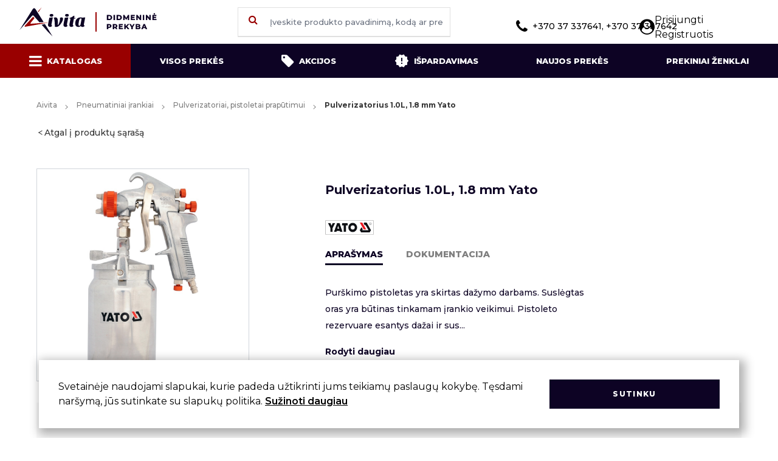

--- FILE ---
content_type: text/html; charset=utf-8
request_url: https://aivita.lt/katalogas/pneumatiniai-irankiai/pulverizatoriai-pistoletai-praputimui/pulverizatorius-10l-18-mm-yato-1470
body_size: 16886
content:
<style>
    .show-read-more .more-text {
        display: none;
    }

    .item-container-grid {
        margin-bottom: 35px !important;
    }
</style>



<!DOCTYPE html>
<html lang="en">

<head>
    <meta charset="utf-8">
    <meta name="viewport" content="width=device-width, initial-scale=1.0">
    <meta http-equiv="x-ua-compatible" content="ie=edge">
    <meta name="format-detection" content="telephone=no">
    <meta name="csrf-token" content="8KrNiugsVqbkGtwj3Mw2GgrIa6lQuUZMbDraqjjB">
    <meta name="title" content="Pulverizatorius 1.0L, 1.8 mm Yato">
    <meta name="description" content="
					
Purškimo pistoletas yra skirtas dažymo darbams. Suslėgtas oras yra būtinas tinkamam įrankio veikimui. Pistoleto rezervuare esantys dažai ir sus...">

    <title>Aivita  - Pulverizatorius 1.0L, 1.8 mm Yato  </title>

    <link rel="shortcut icon" href="https://aivita.lt/favicon.png" type="image/png">

    <link rel="preconnect" href="https://fonts.gstatic.com">
    <link href="https://fonts.googleapis.com/css2?family=Montserrat:wght@100;200;300;400;500;600;700;800;900&display=swap" rel="stylesheet">

    <link rel="preload" as="style" href="https://aivita.lt/build/assets/app-B35_vaqT.css" /><link rel="modulepreload" as="script" href="https://aivita.lt/build/assets/app-CzIiTcy3.js" /><link rel="stylesheet" href="https://aivita.lt/build/assets/app-B35_vaqT.css" /><script type="module" src="https://aivita.lt/build/assets/app-CzIiTcy3.js"></script>    <link rel="stylesheet" href="https://aivita.lt/css/custom.css">
    <link rel="stylesheet" href="https://aivita.lt/css/static.css">
    <link rel="stylesheet" href="https://aivita.lt/css/alerts.css">
    <link rel="stylesheet" href="https://aivita.lt/css/auto-search.css">
    <link href="https://cdn.jsdelivr.net/npm/select2@4.1.0-rc.0/dist/css/select2.min.css" rel="stylesheet" />

        <style>
        .product-img {
            width: 250px;
            height: 180px;
            object-fit: contain;
            padding: 25px;
        }

        .search__list-product-image {
            width: 35px;
            height: 35px;
            object-fit: contain;
            padding: 3px;
        }

        .cart-custom-buttons {
            width: 35px;
            color: #900;
            background: #f1f1f1;
            background: -moz-linear-gradient(top, #f1f1f1 0, #ffffff 100%);
            background: -webkit-linear-gradient(top, #f1f1f1 0, #ffffff 100%);
            background: linear-gradient(to bottom, #f1f1f1 0, #ffffff 100%);
            filter: progid:DXImageTransform.Microsoft.gradient(startColorstr='#f1f1f1', endColorstr='#ffffff', GradientType=0);
            border-bottom: 1px solid #353535;
            border-left-width: 0;
        }

        .cart-custom-buttons button {
            width: 35px;
            height: 20px;
        }

        .brand-logo-spacing {
            margin-top: 8px;
        }

        .new-icon {
            width: 15px !important;
            margin-right: 0;
        }

        .ui-autocomplete {
            position: absolute;
            z-index: 1000;
            cursor: default;
            padding: 0;
            margin-top: 2px;
            list-style: none;
            background-color: #ffffff;
            border: 1px solid #ccc;
            -webkit-border-radius: 5px;
            -moz-border-radius: 5px;
            border-radius: 5px;
            -webkit-box-shadow: 0 5px 10px rgba(0, 0, 0, 0.2);
            -moz-box-shadow: 0 5px 10px rgba(0, 0, 0, 0.2);
            box-shadow: 0 5px 10px rgba(0, 0, 0, 0.2);
        }

        .ui-autocomplete > li {
            padding: 3px 20px;
        }

        .ui-autocomplete > li.ui-state-focus {
            background-color: #DDD;
        }

        .ui-helper-hidden-accessible {
            display: none;
        }

        .ui-autocomplete > li {
            width: 100%;
            padding: 10px;
            border-bottom: 1px solid #e0e0e0;
            font-size: 12px;
        }

        .ui-autocomplete > li:hover {
            cursor: pointer;
            background-color: #900;
            color: #fff;
            margin-right: .75rem;
        }

        .ui-autocomplete > li > div:focus {
            background-color: #900;
        }

        .ui-autocomplete-category:hover {
            background-color: #ffffff !important;
        }

        .ui-menu-item {
            display: flex;
            align-items: center;
            flex-direction: row-reverse;
            justify-content: flex-end;
            color: #0d0324;
        }

        .ui-product-image {
            width: 35px;
            height: 35px;
            object-fit: contain;
            padding: 3px;
            margin-right: 10px;
        }

        .added {
            background-color: rgb(75,181,67) !important;
        }

        .added .fa-shopping-cart{
            color: rgb(256, 256, 256) !important;
        }

        .red-cart {
            background-color: #FF0000FF !important;
            color: #FFF !important;
        }

        .cookie-modal {
            position: fixed;
            left: 5%;
            bottom: 1rem;
            z-index: 9;
            background: #FFF;
            align-items: center;
            justify-content: space-between;
            width: 90%;
            padding: 2rem;
            box-shadow: 5px 5px 15px 5px rgba(0,0,0,0.3);
        }

        .error-row {
            display: none !important;
            padding: 0.5rem !important;
            color: white !important;
        }

        .error-row.active {
            display: block !important;
        }

        .select2.select2-container .select2-selection {
            border: 1px solid #e0e0e0;
            border-radius: 0;
            height: 48px;
            max-width: 350px;
            width: 100%;
            font-weight: 500;
            color: #353535;
            font-size: 12px;
            margin-bottom: 12px;
            outline: none !important;
            transition: all .15s ease-in-out;
        }

        .select2.select2-container .select2-selection .select2-selection__rendered {
            color: #333;
            line-height: 46px;
            padding: 0 0.75rem
        }

        .select2.select2-container .select2-selection .select2-selection__arrow {
            height: 46px;
            width: 33px;
        }

        .select2-container--open .select2-dropdown--below {
            border: 1px solid #e0e0e0;
        }

        .select2-container--default .select2-selection--single .select2-selection__arrow b {
            border-color: #888;
            border-style: solid;
            border-width: 0 2px 2px 0;
            height: 7px;
            width: 7px;
            left: 50%;
            margin-left: -4px;
            margin-top: -2px;
            position: absolute;
            top: 50%;
            transform: rotate(45deg);
        }

        .select2-container--default.select2-container--open .select2-selection--single .select2-selection__arrow b {
            transform: rotate(-135deg);
            border-width: 0 2px 2px 0;
            border-color: #888;
        }

        #client.inputField--error ~ .select2.select2-container .select2-selection.select2-selection--single{
            border: 1px solid red !important;
        }

        .item-container-grid>div:last-of-type .productDetails ul li {
            list-style: disc;
        }

        .moved-header #header {
            z-index: 12 !important;
        }

        .cart-table.nine-col tr {
            grid-template-columns: 96px 130px 130px 300px 80px 95px 120px 128px 100px;
        }

        .moreInfo ul {
            margin: 10px 0 10px 40px;
            line-height: 1.7 !important;
        }

        @media (max-width: 767px){
            .logo-grid {
                grid-template-columns: 1fr 1fr !important;
            }
            .logo-grid li {
                margin: 1rem auto !important;
            }

            .footer {
                grid-template-columns: auto auto auto !important;
            }
        }

        @media (min-width: 1300px) {
            .modalContent {
                width: 92%;
            }
        }

        .footer {
            grid-template-columns: auto auto auto auto;
        }
    </style>
</head>

<body class="body">
<div id="app">
    <header id="header" class="header">
    <div class="container fluid">
        <div class="sticky-trigger"><i class="fa fa-bars"></i></div>
        <a href="/" class="logo hidden md:block">
            <img src="https://aivita.lt/build/assets/logo-CUzgQADu.svg" alt="Logo">
        </a>
        <a href="/" class="logo md:hidden">
            <img src="https://aivita.lt/build/assets/logo_xs-CvsPVYue.svg" alt="Logo">
        </a>
        <div class="profileIcon loggedInUser">
            <i class="fa fa-user-circle font-bold "></i>
            <div class="profileArrow"></div>
            <ul class="profileMenu">
                                    <li>
                        <a class="block w-full" href="https://aivita.lt/login">Prisijungti</a>
                    </li>
                    <li>
                        <a class="block w-full" href="https://aivita.lt/register">Registruotis</a>
                    </li>
                            </ul>
        </div>
        <button class="search-trigger">
            <i class="fa fa-search" aria-hidden="true"></i>
        </button>
                    <div class="empty"></div>
                <button class="navTrigger">
            <i class="fa fa-bars" id="navTrigger"></i>
            <i class="fa fa-close" id="closeNav"></i>
        </button>
        <form method="GET" class="searchBox" action="https://aivita.lt/search">
            <button class="search-button-element" submit><i class="fa fa-search" aria-hidden="true"></i></button>
            <input id="search" type="text" name="search" placeholder="Įveskite produkto pavadinimą, kodą ar prekinį ženklą" class="input search__query" autocomplete="off">
        </form>
        <div class="phone">
            <i class="fa fa-phone mr-2"></i>+370 37 337641, +370 37 337642
        </div>
    </div>
</header>
    <div class="stickyLine"></div>
    <main role="main" class="flex-auto w-full">
        <div class="subnav-container" id="subnav">
    <ul class="container fluid subnav" style="grid-template-columns: auto auto auto auto auto auto;">
        <li><a href="https://aivita.lt/kategorijos" class="active sub-mega"><i
                    class="fa fa-bars mr-2 isDesktop"></i>Katalogas<i
                    class="fa fa-bars mr-2 isMobile"></i></a></li>
        <li>
            <a href="https://aivita.lt/katalogas/visos-prekes"
               class="">Visos prekės</a>
        </li>
        <li><a href="https://aivita.lt/katalogas?filter[deals]=discount"
               class="">
                <i class="fa fa-tag mr-2 isDesktop"></i>Akcijos<i
                    class="fa fa-tag mr-2 isMobile"></i>
            </a>
        </li>
        <li>
            <a href="https://aivita.lt/katalogas?filter[deals]=onsale"
               class="">
                <i class="onsaleIcon mr-2 isDesktop">
                    <img src="https://aivita.lt/images/icons/onsale.svg" alt="">
                </i>Išpardavimas
                <i class="onsaleIcon mr-2 isMobile">
                    <img src="https://aivita.lt/images/icons/onsaleBlack.svg" alt="">
                </i>
                <i class="onsaleIcon mr-2 isMobile hover">
                    <img src="https://aivita.lt/images/icons/onsale.svg" alt="">
                </i>
            </a>
        </li>
        <li>
            <a href="https://aivita.lt/news"
               class="">Naujos prekės</a>
        </li>
        <li>
            <a href="https://aivita.lt/prekiniai-zenklai"
               class="">Prekiniai ženklai</a>
        </li>
        <li>
            <a href="tel:+370 37 337641, +370 37 337642">
                <i class="fa fa-phone mr-2"></i>+370 37 337641, +370 37 337642
            </a>
        </li>
    </ul>

    <div class="mega-menu">
        <div class="container fluid">
            <div class="menu-cats mega-menu-custom-height">
                <ul>
                                                                        <li>
                                <a href="https://aivita.lt/kategorijos/buitines-prekes"
                                   data-gcat=5>
                                    Buitinės prekės
                                </a>
                            </li>
                                                    <li>
                                <a href="https://aivita.lt/kategorijos/darbo-apsaugos-priemones"
                                   data-gcat=19>
                                    Darbo apsaugos priemonės
                                </a>
                            </li>
                                                    <li>
                                <a href="https://aivita.lt/kategorijos/dazai-lakai"
                                   data-gcat=27>
                                    Dažai, lakai
                                </a>
                            </li>
                                                    <li>
                                <a href="https://aivita.lt/kategorijos/dazymo-irankiai"
                                   data-gcat=33>
                                    Dažymo įrankiai
                                </a>
                            </li>
                                                    <li>
                                <a href="https://aivita.lt/kategorijos/dezes-irankiams"
                                   data-gcat=51>
                                    Dėžės įrankiams
                                </a>
                            </li>
                                                    <li>
                                <a href="https://aivita.lt/kategorijos/elektriniai-irankiai-akumuliatoriniai-irankiai"
                                   data-gcat=54>
                                    Elektriniai, akumuliatoriniai ir benzininiai įrankiai
                                </a>
                            </li>
                                                    <li>
                                <a href="https://aivita.lt/kategorijos/kopecios-pastoliai"
                                   data-gcat=62>
                                    Kopėčios, pastoliai
                                </a>
                            </li>
                                                    <li>
                                <a href="https://aivita.lt/kategorijos/lipnios-juostos-maisai-siukslems-polietileno-uzdangos"
                                   data-gcat=65>
                                    Lipnios juostos, maišai šiukšlėms, polietileno uždangos
                                </a>
                            </li>
                                                    <li>
                                <a href="https://aivita.lt/kategorijos/litavimo-irankiai-degikliai-dujoms-priedai"
                                   data-gcat=78>
                                    Litavimo įrankiai, degikliai dujoms, priedai
                                </a>
                            </li>
                                                    <li>
                                <a href="https://aivita.lt/kategorijos/matavimo-irankiai"
                                   data-gcat=83>
                                    Matavimo įrankiai
                                </a>
                            </li>
                                                    <li>
                                <a href="https://aivita.lt/kategorijos/pjovimo-irankiai"
                                   data-gcat=90>
                                    Pjovimo įrankiai
                                </a>
                            </li>
                                                    <li>
                                <a href="https://aivita.lt/kategorijos/plyteliu-dejimo-irankiai"
                                   data-gcat=104>
                                    Plytelių dėjimo įrankiai
                                </a>
                            </li>
                                                    <li>
                                <a href="https://aivita.lt/kategorijos/pneumatiniai-irankiai"
                                   data-gcat=112>
                                    Pneumatiniai įrankiai
                                </a>
                            </li>
                                                    <li>
                                <a href="https://aivita.lt/kategorijos/prekes-apdailai-paklotai"
                                   data-gcat=115>
                                    Prekės apdailai, paklotai
                                </a>
                            </li>
                                                    <li>
                                <a href="https://aivita.lt/kategorijos/prekes-automobiliams"
                                   data-gcat=123>
                                    Prekės automobiliams
                                </a>
                            </li>
                                                    <li>
                                <a href="https://aivita.lt/kategorijos/rankiniai-irankiai"
                                   data-gcat=130>
                                    Rankiniai įrankiai
                                </a>
                            </li>
                                                    <li>
                                <a href="https://aivita.lt/kategorijos/sodo-darzo-prekes"
                                   data-gcat=191>
                                    Sodo - daržo prekės
                                </a>
                            </li>
                                                    <li>
                                <a href="https://aivita.lt/kategorijos/suverzejai-tarpines-pakavimo-viela-tvirtinimo-dirzai"
                                   data-gcat=203>
                                    Suveržėjai, tarpinės, pakavimo viela, tvirtinimo diržai
                                </a>
                            </li>
                                                    <li>
                                <a href="https://aivita.lt/kategorijos/sviestuvai-elektros-prailgintojai-ir-elektros-matavimo-prietaisai"
                                   data-gcat=207>
                                    Šviestuvai, elektros prailgintojai ir elektros matavimo prietaisai
                                </a>
                            </li>
                                                    <li>
                                <a href="https://aivita.lt/kategorijos/ziemos-prekes"
                                   data-gcat=211>
                                    Žiemos prekės
                                </a>
                            </li>
                                                            </ul>
            </div>
                                                <div class="flex-col sub-menus mega-menu-custom-height" data-cat="5">
                                                                                    <div class="col mega-menu-custom-col">
                                    <div class="h4">
                                        <a href="https://aivita.lt/katalogas/buitines-prekes/grandikliai">Grandikliai</a>
                                    </div>
                                                                    </div>
                                                            <div class="col mega-menu-custom-col">
                                    <div class="h4">
                                        <a href="https://aivita.lt/katalogas/buitines-prekes/padidinimo-stiklai-pincetai-zirkles-termometrai-ylos">Padidinimo stiklai, pincetai, žirklės, termometrai, ylos</a>
                                    </div>
                                                                    </div>
                                                            <div class="col mega-menu-custom-col">
                                    <div class="h4">
                                        <a href="https://aivita.lt/katalogas/buitines-prekes/padukai-baldiniai-atramos-kabliukai">Padukai baldiniai, atramos, kabliukai</a>
                                    </div>
                                                                    </div>
                                                            <div class="col mega-menu-custom-col">
                                    <div class="h4">
                                        <a href="https://aivita.lt/katalogas/buitines-prekes/sluotos-sepeciai-kotai-buitiniams-sepeciams">Šluotos, šepečiai, kotai buitiniams šepečiams</a>
                                    </div>
                                                                    </div>
                                                            <div class="col mega-menu-custom-col">
                                    <div class="h4">
                                        <a href="https://aivita.lt/katalogas/buitines-prekes/kitos-buities-prekes">Smulkios buities prekės</a>
                                    </div>
                                                                    </div>
                                                            <div class="col mega-menu-custom-col">
                                    <div class="h4">
                                        <a href="https://aivita.lt/katalogas/buitines-prekes/spynos-spynu-serdeles">Spynos, spynų šerdelės</a>
                                    </div>
                                                                            <ul>
                                                                                            <li>
                                                    <a href="https://aivita.lt/katalogas/buitines-prekes/spynos-spynu-serdeles/pakabinamos-spynos">Pakabinamos spynos</a>
                                                </li>
                                                                                            <li>
                                                    <a href="https://aivita.lt/katalogas/buitines-prekes/spynos-spynu-serdeles/pakabukai-raktams-akutes-grandineles-seifai">Pašto dėžutės, pakabukai raktams, akutės, grandinėlės, seifai</a>
                                                </li>
                                                                                            <li>
                                                    <a href="https://aivita.lt/katalogas/buitines-prekes/spynos-spynu-serdeles/spynos-dviraciams">Spynos dviračiams</a>
                                                </li>
                                                                                            <li>
                                                    <a href="https://aivita.lt/katalogas/buitines-prekes/spynos-spynu-serdeles/spynos-serdeles">Spynos šerdelės</a>
                                                </li>
                                                                                    </ul>
                                                                    </div>
                                                            <div class="col mega-menu-custom-col">
                                    <div class="h4">
                                        <a href="https://aivita.lt/katalogas/buitines-prekes/irankiai-kaminu-valymui-vamzdynu-valymui">Valymo įrankiai kaminams ir vamzdynams</a>
                                    </div>
                                                                    </div>
                                                            <div class="col mega-menu-custom-col">
                                    <div class="h4">
                                        <a href="https://aivita.lt/katalogas/buitines-prekes/stiklu-plyteliu-valymo-irankiai">Valymo įrankiai stiklui ir plytelėms</a>
                                    </div>
                                                                    </div>
                                                            <div class="col mega-menu-custom-col">
                                    <div class="h4">
                                        <a href="https://aivita.lt/katalogas/buitines-prekes/vazonai">Vazonai</a>
                                    </div>
                                                                    </div>
                                                                        </div>
                                    <div class="flex-col sub-menus mega-menu-custom-height" data-cat="19">
                                                                                    <div class="col mega-menu-custom-col">
                                    <div class="h4">
                                        <a href="https://aivita.lt/katalogas/darbo-apsaugos-priemones/antkeliai-dirzai-irankiams">Antkeliai, diržai įrankiams</a>
                                    </div>
                                                                    </div>
                                                            <div class="col mega-menu-custom-col">
                                    <div class="h4">
                                        <a href="https://aivita.lt/katalogas/darbo-apsaugos-priemones/apsauginiai-akiniai-skydeliai-ausines">Apsauginiai akiniai, skydeliai, ausinės</a>
                                    </div>
                                                                    </div>
                                                            <div class="col mega-menu-custom-col">
                                    <div class="h4">
                                        <a href="https://aivita.lt/katalogas/darbo-apsaugos-priemones/darbo-batai">Darbo batai</a>
                                    </div>
                                                                    </div>
                                                            <div class="col mega-menu-custom-col">
                                    <div class="h4">
                                        <a href="https://aivita.lt/katalogas/darbo-apsaugos-priemones/darbo-rubai">Darbo rūbai</a>
                                    </div>
                                                                    </div>
                                                            <div class="col mega-menu-custom-col">
                                    <div class="h4">
                                        <a href="https://aivita.lt/katalogas/darbo-apsaugos-priemones/pirstines">Pirštinės</a>
                                    </div>
                                                                            <ul>
                                                                                            <li>
                                                    <a href="https://aivita.lt/katalogas/darbo-apsaugos-priemones/pirstines/pasiltintos-pirstines">Pašiltintos pirštinės</a>
                                                </li>
                                                                                            <li>
                                                    <a href="https://aivita.lt/katalogas/darbo-apsaugos-priemones/pirstines/pirstines-be-pasiltinimo">Pirštinės be pašiltinimo</a>
                                                </li>
                                                                                    </ul>
                                                                    </div>
                                                            <div class="col mega-menu-custom-col">
                                    <div class="h4">
                                        <a href="https://aivita.lt/katalogas/darbo-apsaugos-priemones/respiratoriai">Respiratoriai</a>
                                    </div>
                                                                    </div>
                                                                        </div>
                                    <div class="flex-col sub-menus mega-menu-custom-height" data-cat="27">
                                                                                    <div class="col mega-menu-custom-col">
                                    <div class="h4">
                                        <a href="https://aivita.lt/katalogas/dazai-lakai/emaliniai-dazai">Emaliniai dažai</a>
                                    </div>
                                                                    </div>
                                                            <div class="col mega-menu-custom-col">
                                    <div class="h4">
                                        <a href="https://aivita.lt/katalogas/dazai-lakai/emulsiniai-dazai">Emulsiniai dažai</a>
                                    </div>
                                                                    </div>
                                                            <div class="col mega-menu-custom-col">
                                    <div class="h4">
                                        <a href="https://aivita.lt/katalogas/dazai-lakai/gruntai">Gruntai</a>
                                    </div>
                                                                    </div>
                                                            <div class="col mega-menu-custom-col">
                                    <div class="h4">
                                        <a href="https://aivita.lt/katalogas/dazai-lakai/impregnantai">Impregnantai</a>
                                    </div>
                                                                    </div>
                                                            <div class="col mega-menu-custom-col">
                                    <div class="h4">
                                        <a href="https://aivita.lt/katalogas/dazai-lakai/lakai">Lakai</a>
                                    </div>
                                                                    </div>
                                                                        </div>
                                    <div class="flex-col sub-menus mega-menu-custom-height" data-cat="33">
                                                                                    <div class="col mega-menu-custom-col">
                                    <div class="h4">
                                        <a href="https://aivita.lt/katalogas/dazymo-irankiai/atmusimo-virvutes-milteliai">Atmušimo virvutės, milteliai</a>
                                    </div>
                                                                    </div>
                                                            <div class="col mega-menu-custom-col">
                                    <div class="h4">
                                        <a href="https://aivita.lt/katalogas/dazymo-irankiai/dazu-skiediniu-maisytuvai">Dažų, skiedinių maišytuvai</a>
                                    </div>
                                                                    </div>
                                                            <div class="col mega-menu-custom-col">
                                    <div class="h4">
                                        <a href="https://aivita.lt/katalogas/dazymo-irankiai/glaistykles">Glaistyklės</a>
                                    </div>
                                                                    </div>
                                                            <div class="col mega-menu-custom-col">
                                    <div class="h4">
                                        <a href="https://aivita.lt/katalogas/dazymo-irankiai/groteles-ir-voneles-dazams">Grotelės ir vonelės dažams</a>
                                    </div>
                                                                    </div>
                                                            <div class="col mega-menu-custom-col">
                                    <div class="h4">
                                        <a href="https://aivita.lt/katalogas/dazymo-irankiai/kelnes-rievetuvai">Kelnės,  rievėtuvai</a>
                                    </div>
                                                                    </div>
                                                            <div class="col mega-menu-custom-col">
                                    <div class="h4">
                                        <a href="https://aivita.lt/katalogas/dazymo-irankiai/statybines-talpos-kibirai-popieriniai-kostuveliai">Statybinės talpos, kibirai, popieriniai koštuvėliai</a>
                                    </div>
                                                                    </div>
                                                            <div class="col mega-menu-custom-col">
                                    <div class="h4">
                                        <a href="https://aivita.lt/katalogas/dazymo-irankiai/teptukai-dazymo-sepeciai">Teptukai, dažymo šepečiai</a>
                                    </div>
                                                                            <ul>
                                                                                            <li>
                                                    <a href="https://aivita.lt/katalogas/dazymo-irankiai/teptukai-dazymo-sepeciai/apvalus-teptukai">Apvalūs teptukai</a>
                                                </li>
                                                                                            <li>
                                                    <a href="https://aivita.lt/katalogas/dazymo-irankiai/teptukai-dazymo-sepeciai/dazymo-sepeciai">Dažymo šepečiai</a>
                                                </li>
                                                                                            <li>
                                                    <a href="https://aivita.lt/katalogas/dazymo-irankiai/teptukai-dazymo-sepeciai/ploksti-teptukai">Plokšti teptukai</a>
                                                </li>
                                                                                            <li>
                                                    <a href="https://aivita.lt/katalogas/dazymo-irankiai/teptukai-dazymo-sepeciai/teptuku-rinkiniai-apdailiniai-teptukai">Teptukų rinkiniai, apdailiniai teptukai</a>
                                                </li>
                                                                                    </ul>
                                                                    </div>
                                                            <div class="col mega-menu-custom-col">
                                    <div class="h4">
                                        <a href="https://aivita.lt/katalogas/dazymo-irankiai/trintuves-tarkos">Trintuvės, tarkos</a>
                                    </div>
                                                                    </div>
                                                            <div class="col mega-menu-custom-col">
                                    <div class="h4">
                                        <a href="https://aivita.lt/katalogas/dazymo-irankiai/voleliai-pakeitejai-ir-ju-kotai">Voleliai, pakeitėjai ir jų kotai</a>
                                    </div>
                                                                            <ul>
                                                                                            <li>
                                                    <a href="https://aivita.lt/katalogas/dazymo-irankiai/voleliai-pakeitejai-ir-ju-kotai/rankenos-voleliams">Rankenos voleliams</a>
                                                </li>
                                                                                            <li>
                                                    <a href="https://aivita.lt/katalogas/dazymo-irankiai/voleliai-pakeitejai-ir-ju-kotai/teleskopiniai-kotai-ir-atramos">Teleskopiniai kotai ir atramos</a>
                                                </li>
                                                                                            <li>
                                                    <a href="https://aivita.lt/katalogas/dazymo-irankiai/voleliai-pakeitejai-ir-ju-kotai/voleliai">Voleliai</a>
                                                </li>
                                                                                            <li>
                                                    <a href="https://aivita.lt/katalogas/dazymo-irankiai/voleliai-pakeitejai-ir-ju-kotai/voleliu-pakeitejai">Volelių pakeitėjai</a>
                                                </li>
                                                                                    </ul>
                                                                    </div>
                                                                        </div>
                                    <div class="flex-col sub-menus mega-menu-custom-height" data-cat="51">
                                                                                    <div class="col mega-menu-custom-col">
                                    <div class="h4">
                                        <a href="https://aivita.lt/katalogas/dezes-irankiams/dezes-krepsiai-irankiams">Dėžės, krepšiai įrankiams</a>
                                    </div>
                                                                    </div>
                                                            <div class="col mega-menu-custom-col">
                                    <div class="h4">
                                        <a href="https://aivita.lt/katalogas/dezes-irankiams/dezutes-smulkmenoms">Dėžutės smulkmenoms</a>
                                    </div>
                                                                    </div>
                                                                        </div>
                                    <div class="flex-col sub-menus mega-menu-custom-height" data-cat="54">
                                                                                    <div class="col mega-menu-custom-col">
                                    <div class="h4">
                                        <a href="https://aivita.lt/katalogas/elektriniai-irankiai-akumuliatoriniai-irankiai/akumuliatoriniai-irankiai">Akumuliatoriniai įrankiai</a>
                                    </div>
                                                                    </div>
                                                            <div class="col mega-menu-custom-col">
                                    <div class="h4">
                                        <a href="https://aivita.lt/katalogas/elektriniai-irankiai-akumuliatoriniai-irankiai/benzininiai-irankiai-generatoriai">Benzininiai įrankiai, generatoriai</a>
                                    </div>
                                                                    </div>
                                                            <div class="col mega-menu-custom-col">
                                    <div class="h4">
                                        <a href="https://aivita.lt/katalogas/elektriniai-irankiai-akumuliatoriniai-irankiai/elektriniai-grezimo-irankiai">Elektriniai gręžimo įrankiai</a>
                                    </div>
                                                                    </div>
                                                            <div class="col mega-menu-custom-col">
                                    <div class="h4">
                                        <a href="https://aivita.lt/katalogas/elektriniai-irankiai-akumuliatoriniai-irankiai/elektriniai-pjovimo-irankiai">Elektriniai pjovimo įrankiai</a>
                                    </div>
                                                                    </div>
                                                            <div class="col mega-menu-custom-col">
                                    <div class="h4">
                                        <a href="https://aivita.lt/katalogas/elektriniai-irankiai-akumuliatoriniai-irankiai/elektriniai-slifuokliai">Elektriniai šlifuokliai</a>
                                    </div>
                                                                    </div>
                                                            <div class="col mega-menu-custom-col">
                                    <div class="h4">
                                        <a href="https://aivita.lt/katalogas/elektriniai-irankiai-akumuliatoriniai-irankiai/kiti-elektriniai-irankiai">Kiti elektriniai įrankiai</a>
                                    </div>
                                                                    </div>
                                                            <div class="col mega-menu-custom-col">
                                    <div class="h4">
                                        <a href="https://aivita.lt/katalogas/elektriniai-irankiai-akumuliatoriniai-irankiai/priedai-elektriniams-akumliatoriniams-irankiams">Priedai elektriniams / akumliatoriniams įrankiams</a>
                                    </div>
                                                                    </div>
                                                            <div class="col mega-menu-custom-col">
                                    <div class="h4">
                                        <a href="https://aivita.lt/katalogas/elektriniai-irankiai-akumuliatoriniai-irankiai/techniniai-fenai">Techniniai fenai</a>
                                    </div>
                                                                    </div>
                                                                        </div>
                                    <div class="flex-col sub-menus mega-menu-custom-height" data-cat="62">
                                                                                    <div class="col mega-menu-custom-col">
                                    <div class="h4">
                                        <a href="https://aivita.lt/katalogas/kopecios-pastoliai/buitines-ir-profesionalios-kopecios-priedai-kopecioms">Buitinės ir profesionalios kopėčios, priedai kopėčioms</a>
                                    </div>
                                                                    </div>
                                                            <div class="col mega-menu-custom-col">
                                    <div class="h4">
                                        <a href="https://aivita.lt/katalogas/kopecios-pastoliai/pastoliai">Pastoliai</a>
                                    </div>
                                                                    </div>
                                                                        </div>
                                    <div class="flex-col sub-menus mega-menu-custom-height" data-cat="65">
                                                                                    <div class="col mega-menu-custom-col">
                                    <div class="h4">
                                        <a href="https://aivita.lt/katalogas/lipnios-juostos-maisai-siukslems-polietileno-uzdangos/lipnios-juostos">Lipnios juostos</a>
                                    </div>
                                                                            <ul>
                                                                                            <li>
                                                    <a href="https://aivita.lt/katalogas/lipnios-juostos-maisai-siukslems-polietileno-uzdangos/lipnios-juostos/dazytoju-juosta">Dažytojų juosta</a>
                                                </li>
                                                                                            <li>
                                                    <a href="https://aivita.lt/katalogas/lipnios-juostos-maisai-siukslems-polietileno-uzdangos/lipnios-juostos/dvipusio-lipnumo-juosta">Dvipusio lipnumo juosta</a>
                                                </li>
                                                                                            <li>
                                                    <a href="https://aivita.lt/katalogas/lipnios-juostos-maisai-siukslems-polietileno-uzdangos/lipnios-juostos/izoliacine-juosta">Izoliacinė juosta</a>
                                                </li>
                                                                                            <li>
                                                    <a href="https://aivita.lt/katalogas/lipnios-juostos-maisai-siukslems-polietileno-uzdangos/lipnios-juostos/juosta-pavojingoms-zonoms">Juosta pavojingoms zonoms</a>
                                                </li>
                                                                                            <li>
                                                    <a href="https://aivita.lt/katalogas/lipnios-juostos-maisai-siukslems-polietileno-uzdangos/lipnios-juostos/juostos-sienu-itrukimams">Juostos sienų įtrūkimams</a>
                                                </li>
                                                                                            <li>
                                                    <a href="https://aivita.lt/katalogas/lipnios-juostos-maisai-siukslems-polietileno-uzdangos/lipnios-juostos/pakavimo-juosta">Pakavimo juosta</a>
                                                </li>
                                                                                    </ul>
                                                                    </div>
                                                            <div class="col mega-menu-custom-col">
                                    <div class="h4">
                                        <a href="https://aivita.lt/katalogas/lipnios-juostos-maisai-siukslems-polietileno-uzdangos/maisai">Maišai</a>
                                    </div>
                                                                    </div>
                                                            <div class="col mega-menu-custom-col">
                                    <div class="h4">
                                        <a href="https://aivita.lt/katalogas/lipnios-juostos-maisai-siukslems-polietileno-uzdangos/polietileno-uzdanga">Polietileno uždanga</a>
                                    </div>
                                                                            <ul>
                                                                                            <li>
                                                    <a href="https://aivita.lt/katalogas/lipnios-juostos-maisai-siukslems-polietileno-uzdangos/polietileno-uzdanga/polietileno-popierines-uzdangos">Polietileno, popierinės uždangos</a>
                                                </li>
                                                                                            <li>
                                                    <a href="https://aivita.lt/katalogas/lipnios-juostos-maisai-siukslems-polietileno-uzdangos/polietileno-uzdanga/uzdangos-lipniu-krastu">Uždangos lipniu kraštu</a>
                                                </li>
                                                                                    </ul>
                                                                    </div>
                                                            <div class="col mega-menu-custom-col">
                                    <div class="h4">
                                        <a href="https://aivita.lt/katalogas/lipnios-juostos-maisai-siukslems-polietileno-uzdangos/sandarinimo-juosta">Sandarinimo juosta</a>
                                    </div>
                                                                    </div>
                                                                        </div>
                                    <div class="flex-col sub-menus mega-menu-custom-height" data-cat="78">
                                                                                    <div class="col mega-menu-custom-col">
                                    <div class="h4">
                                        <a href="https://aivita.lt/katalogas/litavimo-irankiai-degikliai-dujoms-priedai/dujiniai-degikliai-techniniai-fenai">Dujiniai degikliai, techniniai fenai</a>
                                    </div>
                                                                    </div>
                                                            <div class="col mega-menu-custom-col">
                                    <div class="h4">
                                        <a href="https://aivita.lt/katalogas/litavimo-irankiai-degikliai-dujoms-priedai/gnybtai-suvirinimo-aparatui">Gnybtai suvirinimo aparatui</a>
                                    </div>
                                                                    </div>
                                                            <div class="col mega-menu-custom-col">
                                    <div class="h4">
                                        <a href="https://aivita.lt/katalogas/litavimo-irankiai-degikliai-dujoms-priedai/lituokliai-litavimo-medziagos">Lituokliai, litavimo medžiagos</a>
                                    </div>
                                                                    </div>
                                                            <div class="col mega-menu-custom-col">
                                    <div class="h4">
                                        <a href="https://aivita.lt/katalogas/litavimo-irankiai-degikliai-dujoms-priedai/pistoletai-karstam-klijavimui-karstu-kliju-lazdeles">Pistoletai karštam klijavimui, karštų klijų lazdelės</a>
                                    </div>
                                                                    </div>
                                                                        </div>
                                    <div class="flex-col sub-menus mega-menu-custom-height" data-cat="83">
                                                                                    <div class="col mega-menu-custom-col">
                                    <div class="h4">
                                        <a href="https://aivita.lt/katalogas/matavimo-irankiai/gulsciukai">Gulsčiukai</a>
                                    </div>
                                                                    </div>
                                                            <div class="col mega-menu-custom-col">
                                    <div class="h4">
                                        <a href="https://aivita.lt/katalogas/matavimo-irankiai/lazeriai-nivelyrai-atstumo-matuokliai">Lazeriai, nivelyrai, atstumo matuokliai</a>
                                    </div>
                                                                    </div>
                                                            <div class="col mega-menu-custom-col">
                                    <div class="h4">
                                        <a href="https://aivita.lt/katalogas/matavimo-irankiai/liniuotes-kampainiai-slankmaciai-mikrometrai-vandens-lygio-matuokliai">Liniuotės, kampainiai, slankmačiai, mikrometrai, vandens lygio matuokliai</a>
                                    </div>
                                                                    </div>
                                                            <div class="col mega-menu-custom-col">
                                    <div class="h4">
                                        <a href="https://aivita.lt/katalogas/matavimo-irankiai/lyginimo-lotai">Lyginimo lotai</a>
                                    </div>
                                                                    </div>
                                                            <div class="col mega-menu-custom-col">
                                    <div class="h4">
                                        <a href="https://aivita.lt/katalogas/matavimo-irankiai/ruletes">Ruletės</a>
                                    </div>
                                                                    </div>
                                                            <div class="col mega-menu-custom-col">
                                    <div class="h4">
                                        <a href="https://aivita.lt/katalogas/matavimo-irankiai/svambalai">Svambalai</a>
                                    </div>
                                                                    </div>
                                                                        </div>
                                    <div class="flex-col sub-menus mega-menu-custom-height" data-cat="90">
                                                                                    <div class="col mega-menu-custom-col">
                                    <div class="h4">
                                        <a href="https://aivita.lt/katalogas/pjovimo-irankiai/atsarginiai-pjukliukai">Atsarginiai pjūkliukai</a>
                                    </div>
                                                                            <ul>
                                                                                            <li>
                                                    <a href="https://aivita.lt/katalogas/pjovimo-irankiai/atsarginiai-pjukliukai/atsarginiai-pjukliukai-elektriniam-siaurapjukliui">Atsarginiai pjūkliukai elektriniam siaurapjūkliui</a>
                                                </li>
                                                                                            <li>
                                                    <a href="https://aivita.lt/katalogas/pjovimo-irankiai/atsarginiai-pjukliukai/atsarginiai-pjukliukai-medziui">Atsarginiai pjūkliukai medžiui</a>
                                                </li>
                                                                                            <li>
                                                    <a href="https://aivita.lt/katalogas/pjovimo-irankiai/atsarginiai-pjukliukai/atsarginiai-pjukliukai-metalui">Atsarginiai pjūkliukai metalui</a>
                                                </li>
                                                                                    </ul>
                                                                    </div>
                                                            <div class="col mega-menu-custom-col">
                                    <div class="h4">
                                        <a href="https://aivita.lt/katalogas/pjovimo-irankiai/diskiniai-pjuklai">Diskiniai pjūklai</a>
                                    </div>
                                                                            <ul>
                                                                                            <li>
                                                    <a href="https://aivita.lt/katalogas/pjovimo-irankiai/diskiniai-pjuklai/deimantiniai-pjovimo-diskai">Deimantiniai pjovimo diskai</a>
                                                </li>
                                                                                            <li>
                                                    <a href="https://aivita.lt/katalogas/pjovimo-irankiai/diskiniai-pjuklai/pjovimo-diskai-medziui">Pjovimo diskai medžiui</a>
                                                </li>
                                                                                            <li>
                                                    <a href="https://aivita.lt/katalogas/pjovimo-irankiai/diskiniai-pjuklai/pjovimo-diskai-metalui">Pjovimo diskai metalui</a>
                                                </li>
                                                                                    </ul>
                                                                    </div>
                                                            <div class="col mega-menu-custom-col">
                                    <div class="h4">
                                        <a href="https://aivita.lt/katalogas/pjovimo-irankiai/loveliai-kampu-pjovimui">Loveliai kampų pjovimui</a>
                                    </div>
                                                                    </div>
                                                            <div class="col mega-menu-custom-col">
                                    <div class="h4">
                                        <a href="https://aivita.lt/katalogas/pjovimo-irankiai/pjuklai">Pjūklai</a>
                                    </div>
                                                                            <ul>
                                                                                            <li>
                                                    <a href="https://aivita.lt/katalogas/pjovimo-irankiai/pjuklai/pjuklai-gipso-kartonui-silikatiniams-blokeliams">Pjūklai gipso kartonui, silikatiniams blokeliams</a>
                                                </li>
                                                                                            <li>
                                                    <a href="https://aivita.lt/katalogas/pjovimo-irankiai/pjuklai/pjuklai-medziui">Pjūklai medžiui</a>
                                                </li>
                                                                                            <li>
                                                    <a href="https://aivita.lt/katalogas/pjovimo-irankiai/pjuklai/pjuklai-metalui">Pjūklai metalui</a>
                                                </li>
                                                                                    </ul>
                                                                    </div>
                                                                        </div>
                                    <div class="flex-col sub-menus mega-menu-custom-height" data-cat="104">
                                                                                    <div class="col mega-menu-custom-col">
                                    <div class="h4">
                                        <a href="https://aivita.lt/katalogas/plyteliu-dejimo-irankiai/irankiai-plyteliu-dejimui">Įrankiai plytelių dėjimui</a>
                                    </div>
                                                                            <ul>
                                                                                            <li>
                                                    <a href="https://aivita.lt/katalogas/plyteliu-dejimo-irankiai/irankiai-plyteliu-dejimui/reples-plyteliu-karpymui">Replės plytelių karpymui</a>
                                                </li>
                                                                                            <li>
                                                    <a href="https://aivita.lt/katalogas/plyteliu-dejimo-irankiai/irankiai-plyteliu-dejimui/reztukai-grandikliai-plyteliu-siulems">Rėžtukai, grandikliai plytelių siūlėms</a>
                                                </li>
                                                                                            <li>
                                                    <a href="https://aivita.lt/katalogas/plyteliu-dejimo-irankiai/irankiai-plyteliu-dejimui/skyliu-plytelese-ispjovejai">Skylių plytelėse išpjovėjai</a>
                                                </li>
                                                                                    </ul>
                                                                    </div>
                                                            <div class="col mega-menu-custom-col">
                                    <div class="h4">
                                        <a href="https://aivita.lt/katalogas/plyteliu-dejimo-irankiai/kryziukai-plytelems-kaisciai-kempines">Kryžiukai plytelėms, kaiščiai, kempinės</a>
                                    </div>
                                                                    </div>
                                                            <div class="col mega-menu-custom-col">
                                    <div class="h4">
                                        <a href="https://aivita.lt/katalogas/plyteliu-dejimo-irankiai/plyteliu-pjovimo-prietaisai">Plytelių pjovimo prietaisai</a>
                                    </div>
                                                                    </div>
                                                            <div class="col mega-menu-custom-col">
                                    <div class="h4">
                                        <a href="https://aivita.lt/katalogas/plyteliu-dejimo-irankiai/ratukai-plyteliu-pjovimo-prietaisams">Ratukai plytelių pjovimo prietaisams</a>
                                    </div>
                                                                    </div>
                                                                        </div>
                                    <div class="flex-col sub-menus mega-menu-custom-height" data-cat="112">
                                                                                    <div class="col mega-menu-custom-col">
                                    <div class="h4">
                                        <a href="https://aivita.lt/katalogas/pneumatiniai-irankiai/pneumatines-jungtys-spiralines-zarnos">Pneumatinės jungtys, spiralinės žarnos</a>
                                    </div>
                                                                    </div>
                                                            <div class="col mega-menu-custom-col">
                                    <div class="h4">
                                        <a href="https://aivita.lt/katalogas/pneumatiniai-irankiai/pulverizatoriai-pistoletai-praputimui">Pulverizatoriai, pistoletai prapūtimui</a>
                                    </div>
                                                                    </div>
                                                                        </div>
                                    <div class="flex-col sub-menus mega-menu-custom-height" data-cat="115">
                                                                                    <div class="col mega-menu-custom-col">
                                    <div class="h4">
                                        <a href="https://aivita.lt/katalogas/prekes-apdailai-paklotai/apdailos-juosteles">Apdailos juostelės</a>
                                    </div>
                                                                            <ul>
                                                                                            <li>
                                                    <a href="https://aivita.lt/katalogas/prekes-apdailai-paklotai/apdailos-juosteles/kampai-sienu-apdailai">Kampai sienų apdailai</a>
                                                </li>
                                                                                            <li>
                                                    <a href="https://aivita.lt/katalogas/prekes-apdailai-paklotai/apdailos-juosteles/plastikines-apdailos-juosteles">Plastikinės apdailos juostelės</a>
                                                </li>
                                                                                    </ul>
                                                                    </div>
                                                            <div class="col mega-menu-custom-col">
                                    <div class="h4">
                                        <a href="https://aivita.lt/katalogas/prekes-apdailai-paklotai/grindjuostes-ir-ju-kampai">Grindjuostės ir jų kampai</a>
                                    </div>
                                                                    </div>
                                                            <div class="col mega-menu-custom-col">
                                    <div class="h4">
                                        <a href="https://aivita.lt/katalogas/prekes-apdailai-paklotai/paklotai-grindims-irankiai-laminato-dejimui">Paklotai grindims, įrankiai laminato dėjimui</a>
                                    </div>
                                                                    </div>
                                                            <div class="col mega-menu-custom-col">
                                    <div class="h4">
                                        <a href="https://aivita.lt/katalogas/prekes-apdailai-paklotai/profiliai-grindu-sujungimui">Profiliai grindų sujungimui</a>
                                    </div>
                                                                    </div>
                                                            <div class="col mega-menu-custom-col">
                                    <div class="h4">
                                        <a href="https://aivita.lt/katalogas/prekes-apdailai-paklotai/tapetai-tapetavimo-stalai">Tapetai, tapetavimo stalai</a>
                                    </div>
                                                                    </div>
                                                                        </div>
                                    <div class="flex-col sub-menus mega-menu-custom-height" data-cat="123">
                                                                                    <div class="col mega-menu-custom-col">
                                    <div class="h4">
                                        <a href="https://aivita.lt/katalogas/prekes-automobiliams/akumuliatoriu-ikrovikliai-pajungimo-laidai">Akumuliatorių įkrovikliai, pajungimo laidai</a>
                                    </div>
                                                                    </div>
                                                            <div class="col mega-menu-custom-col">
                                    <div class="h4">
                                        <a href="https://aivita.lt/katalogas/prekes-automobiliams/kanistrai-piltuveliai">Kanistrai, piltuvėliai</a>
                                    </div>
                                                                    </div>
                                                            <div class="col mega-menu-custom-col">
                                    <div class="h4">
                                        <a href="https://aivita.lt/katalogas/prekes-automobiliams/keltuvai-hidrauliniai-pakelejai-atramos">Keltuvai, hidrauliniai pakėlėjai, atramos</a>
                                    </div>
                                                                    </div>
                                                            <div class="col mega-menu-custom-col">
                                    <div class="h4">
                                        <a href="https://aivita.lt/katalogas/prekes-automobiliams/manometrai-automobilines-pompos-pistoletai-priputimui">Manometrai, automobilinės pompos, pistoletai pripūtimui</a>
                                    </div>
                                                                    </div>
                                                            <div class="col mega-menu-custom-col">
                                    <div class="h4">
                                        <a href="https://aivita.lt/katalogas/prekes-automobiliams/prekes-automobiliu-remontui-raktai-tepalu-filtrams">Prekės automobilių remontui, raktai tepalų filtrams</a>
                                    </div>
                                                                    </div>
                                                            <div class="col mega-menu-custom-col">
                                    <div class="h4">
                                        <a href="https://aivita.lt/katalogas/prekes-automobiliams/sepeciai-automobiliui-plauti">Šepečiai automobiliui plauti</a>
                                    </div>
                                                                    </div>
                                                                        </div>
                                    <div class="flex-col sub-menus mega-menu-custom-height" data-cat="130">
                                                                                    <div class="col mega-menu-custom-col">
                                    <div class="h4">
                                        <a href="https://aivita.lt/katalogas/rankiniai-irankiai/atsuktuvai-ju-rankenos-ribojimo-galvutes-atsuktuvu-rinkiniai-antgaliai-atsuktuvams">Atsuktuvai, jų rankenos, ribojimo galvutės, atsuktuvų rinkiniai, antgaliai atsuktuvams</a>
                                    </div>
                                                                            <ul>
                                                                                            <li>
                                                    <a href="https://aivita.lt/katalogas/rankiniai-irankiai/atsuktuvai-ju-rankenos-ribojimo-galvutes-atsuktuvu-rinkiniai-antgaliai-atsuktuvams/antgaliai-atsuktuvams">Antgaliai atsuktuvams</a>
                                                </li>
                                                                                            <li>
                                                    <a href="https://aivita.lt/katalogas/rankiniai-irankiai/atsuktuvai-ju-rankenos-ribojimo-galvutes-atsuktuvu-rinkiniai-antgaliai-atsuktuvams/atsuktuvai">Atsuktuvai</a>
                                                </li>
                                                                                            <li>
                                                    <a href="https://aivita.lt/katalogas/rankiniai-irankiai/atsuktuvai-ju-rankenos-ribojimo-galvutes-atsuktuvu-rinkiniai-antgaliai-atsuktuvams/atsuktuvu-rinkiniai">Atsuktuvų rinkiniai</a>
                                                </li>
                                                                                            <li>
                                                    <a href="https://aivita.lt/katalogas/rankiniai-irankiai/atsuktuvai-ju-rankenos-ribojimo-galvutes-atsuktuvu-rinkiniai-antgaliai-atsuktuvams/izoliaciniai-atsuktuvai">Izoliaciniai atsuktuvai</a>
                                                </li>
                                                                                            <li>
                                                    <a href="https://aivita.lt/katalogas/rankiniai-irankiai/atsuktuvai-ju-rankenos-ribojimo-galvutes-atsuktuvu-rinkiniai-antgaliai-atsuktuvams/ribojimo-galvutes">Ribojimo galvutės</a>
                                                </li>
                                                                                    </ul>
                                                                    </div>
                                                            <div class="col mega-menu-custom-col">
                                    <div class="h4">
                                        <a href="https://aivita.lt/katalogas/rankiniai-irankiai/dildes-ir-ju-rankenos">Dildės ir jų rankenos</a>
                                    </div>
                                                                    </div>
                                                            <div class="col mega-menu-custom-col">
                                    <div class="h4">
                                        <a href="https://aivita.lt/katalogas/rankiniai-irankiai/graztai">Grąžtai</a>
                                    </div>
                                                                            <ul>
                                                                                            <li>
                                                    <a href="https://aivita.lt/katalogas/rankiniai-irankiai/graztai/frezos-kiti-graztai">Frezos, kiti grąžtai</a>
                                                </li>
                                                                                            <li>
                                                    <a href="https://aivita.lt/katalogas/rankiniai-irankiai/graztai/graztai-betonui">Grąžtai betonui</a>
                                                </li>
                                                                                            <li>
                                                    <a href="https://aivita.lt/katalogas/rankiniai-irankiai/graztai/graztai-medziui">Grąžtai medžiui</a>
                                                </li>
                                                                                            <li>
                                                    <a href="https://aivita.lt/katalogas/rankiniai-irankiai/graztai/graztai-metalui">Grąžtai metalui</a>
                                                </li>
                                                                                            <li>
                                                    <a href="https://aivita.lt/katalogas/rankiniai-irankiai/graztai/graztu-rinkiniai">Grąžtų rinkiniai</a>
                                                </li>
                                                                                            <li>
                                                    <a href="https://aivita.lt/katalogas/rankiniai-irankiai/graztai/greztuvu-dalys">Gręžtuvų dalys</a>
                                                </li>
                                                                                    </ul>
                                                                    </div>
                                                            <div class="col mega-menu-custom-col">
                                    <div class="h4">
                                        <a href="https://aivita.lt/katalogas/rankiniai-irankiai/irankiu-rinkiniai">Įrankių rinkiniai</a>
                                    </div>
                                                                    </div>
                                                            <div class="col mega-menu-custom-col">
                                    <div class="h4">
                                        <a href="https://aivita.lt/katalogas/rankiniai-irankiai/kabiamusiai-kabes">Kabiamušiai, kabės</a>
                                    </div>
                                                                    </div>
                                                            <div class="col mega-menu-custom-col">
                                    <div class="h4">
                                        <a href="https://aivita.lt/katalogas/rankiniai-irankiai/kirviai-plaktukai-kujai">Kirviai, plaktukai, kūjai</a>
                                    </div>
                                                                    </div>
                                                            <div class="col mega-menu-custom-col">
                                    <div class="h4">
                                        <a href="https://aivita.lt/katalogas/rankiniai-irankiai/kniedikliai-kniedes">Kniedikliai, kniedės</a>
                                    </div>
                                                                    </div>
                                                            <div class="col mega-menu-custom-col">
                                    <div class="h4">
                                        <a href="https://aivita.lt/katalogas/rankiniai-irankiai/laikikliai-pjovimo-ir-grezimo-prietaisams">Laikikliai pjovimo ir gręžimo prietaisams</a>
                                    </div>
                                                                    </div>
                                                            <div class="col mega-menu-custom-col">
                                    <div class="h4">
                                        <a href="https://aivita.lt/katalogas/rankiniai-irankiai/lauztuvai-kirstukai-viniu-ikalejai-kaltai-zymekliai-metalui">Laužtuvai, kirstukai, vinių įkalėjai,  kaltai, žymekliai metalui</a>
                                    </div>
                                                                    </div>
                                                            <div class="col mega-menu-custom-col">
                                    <div class="h4">
                                        <a href="https://aivita.lt/katalogas/rankiniai-irankiai/obliai-droztuvai">Obliai, drožtuvai</a>
                                    </div>
                                                                    </div>
                                                            <div class="col mega-menu-custom-col">
                                    <div class="h4">
                                        <a href="https://aivita.lt/katalogas/rankiniai-irankiai/peiliai">Peiliai</a>
                                    </div>
                                                                            <ul>
                                                                                            <li>
                                                    <a href="https://aivita.lt/katalogas/rankiniai-irankiai/peiliai/atsargines-geleztes">Atsarginės geležtės</a>
                                                </li>
                                                                                            <li>
                                                    <a href="https://aivita.lt/katalogas/rankiniai-irankiai/peiliai/peiliai-lauzomomis-geleztemis">Peiliai laužomomis geležtėmis</a>
                                                </li>
                                                                                            <li>
                                                    <a href="https://aivita.lt/katalogas/rankiniai-irankiai/peiliai/peiliai-specialios-paskirties">Peiliai specialios paskirties</a>
                                                </li>
                                                                                            <li>
                                                    <a href="https://aivita.lt/katalogas/rankiniai-irankiai/peiliai/universalus-peiliai">Universalūs peiliai</a>
                                                </li>
                                                                                    </ul>
                                                                    </div>
                                                            <div class="col mega-menu-custom-col">
                                    <div class="h4">
                                        <a href="https://aivita.lt/katalogas/rankiniai-irankiai/piestukai-markeriai">Pieštukai, markeriai</a>
                                    </div>
                                                                    </div>
                                                            <div class="col mega-menu-custom-col">
                                    <div class="h4">
                                        <a href="https://aivita.lt/katalogas/rankiniai-irankiai/pistoletai-hermetikams-montazinems-putoms-tepalui">Pistoletai hermetikams, montažinėms putoms, tepalui</a>
                                    </div>
                                                                            <ul>
                                                                                            <li>
                                                    <a href="https://aivita.lt/katalogas/rankiniai-irankiai/pistoletai-hermetikams-montazinems-putoms-tepalui/pistoletai-hermetikams-tepalui">Pistoletai hermetikams, tepalui</a>
                                                </li>
                                                                                            <li>
                                                    <a href="https://aivita.lt/katalogas/rankiniai-irankiai/pistoletai-hermetikams-montazinems-putoms-tepalui/pistoletai-montazinems-putoms">Pistoletai montažinėms putoms</a>
                                                </li>
                                                                                    </ul>
                                                                    </div>
                                                            <div class="col mega-menu-custom-col">
                                    <div class="h4">
                                        <a href="https://aivita.lt/katalogas/rankiniai-irankiai/raktai-raktu-galvutes-ju-rankenos">Raktai, raktų galvutės, jų rankenos</a>
                                    </div>
                                                                            <ul>
                                                                                            <li>
                                                    <a href="https://aivita.lt/katalogas/rankiniai-irankiai/raktai-raktu-galvutes-ju-rankenos/kiti-raktai">Kiti raktai</a>
                                                </li>
                                                                                            <li>
                                                    <a href="https://aivita.lt/katalogas/rankiniai-irankiai/raktai-raktu-galvutes-ju-rankenos/raktai-kombinuoti">Raktai kombinuoti</a>
                                                </li>
                                                                                            <li>
                                                    <a href="https://aivita.lt/katalogas/rankiniai-irankiai/raktai-raktu-galvutes-ju-rankenos/raktai-kryzminiai">Raktai kryžminiai</a>
                                                </li>
                                                                                            <li>
                                                    <a href="https://aivita.lt/katalogas/rankiniai-irankiai/raktai-raktu-galvutes-ju-rankenos/raktai-sesiabriauniai-zvaigzdiniai">Raktai šešiabriauniai, žvaigždiniai</a>
                                                </li>
                                                                                            <li>
                                                    <a href="https://aivita.lt/katalogas/rankiniai-irankiai/raktai-raktu-galvutes-ju-rankenos/raktai-suvedami">Raktai suvedami</a>
                                                </li>
                                                                                            <li>
                                                    <a href="https://aivita.lt/katalogas/rankiniai-irankiai/raktai-raktu-galvutes-ju-rankenos/raktu-galvutes-ju-rankenos">Raktų galvutės, jų rankenos</a>
                                                </li>
                                                                                            <li>
                                                    <a href="https://aivita.lt/katalogas/rankiniai-irankiai/raktai-raktu-galvutes-ju-rankenos/raktu-rinkiniai">Raktų rinkiniai</a>
                                                </li>
                                                                                    </ul>
                                                                    </div>
                                                            <div class="col mega-menu-custom-col">
                                    <div class="h4">
                                        <a href="https://aivita.lt/katalogas/rankiniai-irankiai/rankenos-stiklui">Rankenos stiklui, gipso plokštėms, silikatiniams blokeliams</a>
                                    </div>
                                                                    </div>
                                                            <div class="col mega-menu-custom-col">
                                    <div class="h4">
                                        <a href="https://aivita.lt/katalogas/rankiniai-irankiai/reples">Replės</a>
                                    </div>
                                                                            <ul>
                                                                                            <li>
                                                    <a href="https://aivita.lt/katalogas/rankiniai-irankiai/reples/reples-gipso-kartonui">Replės gipso kartonui</a>
                                                </li>
                                                                                            <li>
                                                    <a href="https://aivita.lt/katalogas/rankiniai-irankiai/reples/reples-laidams-reples-izoliuotos">Replės laidams, replės izoliuotos</a>
                                                </li>
                                                                                            <li>
                                                    <a href="https://aivita.lt/katalogas/rankiniai-irankiai/reples/reples-skardos-lankstymui">Replės skardos lankstymui</a>
                                                </li>
                                                                                            <li>
                                                    <a href="https://aivita.lt/katalogas/rankiniai-irankiai/reples/reples-universalios-kirpimo-kombinuotos-viniatraukes">Replės universalios, kirpimo, kombinuotos, viniatraukės</a>
                                                </li>
                                                                                            <li>
                                                    <a href="https://aivita.lt/katalogas/rankiniai-irankiai/reples/reples-varztams-karpyti">Replės varžtams karpyti</a>
                                                </li>
                                                                                            <li>
                                                    <a href="https://aivita.lt/katalogas/rankiniai-irankiai/reples/santechnines-reples">Santechninės replės</a>
                                                </li>
                                                                                            <li>
                                                    <a href="https://aivita.lt/katalogas/rankiniai-irankiai/reples/uzspaudimo-reples">Užspaudimo replės</a>
                                                </li>
                                                                                    </ul>
                                                                    </div>
                                                            <div class="col mega-menu-custom-col">
                                    <div class="h4">
                                        <a href="https://aivita.lt/katalogas/rankiniai-irankiai/slifavimo-ir-poliravimo-medziagos">Šlifavimo ir poliravimo medžiagos</a>
                                    </div>
                                                                            <ul>
                                                                                            <li>
                                                    <a href="https://aivita.lt/katalogas/rankiniai-irankiai/slifavimo-ir-poliravimo-medziagos/galastuvai">Galąstuvai</a>
                                                </li>
                                                                                            <li>
                                                    <a href="https://aivita.lt/katalogas/rankiniai-irankiai/slifavimo-ir-poliravimo-medziagos/padai">Padai</a>
                                                </li>
                                                                                            <li>
                                                    <a href="https://aivita.lt/katalogas/rankiniai-irankiai/slifavimo-ir-poliravimo-medziagos/slifavimo-popierius-diskai-tinkleliai">Šlifavimo popierius, diskai, tinkleliai</a>
                                                </li>
                                                                                            <li>
                                                    <a href="https://aivita.lt/katalogas/rankiniai-irankiai/slifavimo-ir-poliravimo-medziagos/slifavimo-prietaisai">Šlifavimo prietaisai</a>
                                                </li>
                                                                                            <li>
                                                    <a href="https://aivita.lt/katalogas/rankiniai-irankiai/slifavimo-ir-poliravimo-medziagos/slifavimo-poliravimo-priemones">Šlifavimo, poliravimo priemonės</a>
                                                </li>
                                                                                    </ul>
                                                                    </div>
                                                            <div class="col mega-menu-custom-col">
                                    <div class="h4">
                                        <a href="https://aivita.lt/katalogas/rankiniai-irankiai/spaustuvai-suspaudejai">Spaustuvai, suspaudėjai</a>
                                    </div>
                                                                    </div>
                                                            <div class="col mega-menu-custom-col">
                                    <div class="h4">
                                        <a href="https://aivita.lt/katalogas/rankiniai-irankiai/sriegikliai-sriegpjoves-sriegimo-rinkiniai">Sriegikliai, sriegpjovės, sriegimo rinkiniai</a>
                                    </div>
                                                                    </div>
                                                            <div class="col mega-menu-custom-col">
                                    <div class="h4">
                                        <a href="https://aivita.lt/katalogas/rankiniai-irankiai/stiklo-reztukai">Stiklo rėžtukai</a>
                                    </div>
                                                                    </div>
                                                            <div class="col mega-menu-custom-col">
                                    <div class="h4">
                                        <a href="https://aivita.lt/katalogas/rankiniai-irankiai/sveitimo-sepeciai">Šveitimo šepečiai</a>
                                    </div>
                                                                            <ul>
                                                                                            <li>
                                                    <a href="https://aivita.lt/katalogas/rankiniai-irankiai/sveitimo-sepeciai/elektriniams-prietaisams-sveitimo-sepeciai">Elektriniams prietaisams šveitimo šepečiai</a>
                                                </li>
                                                                                            <li>
                                                    <a href="https://aivita.lt/katalogas/rankiniai-irankiai/sveitimo-sepeciai/rankiniai-sveitimo-sepeciai">Rankiniai šveitimo šepečiai</a>
                                                </li>
                                                                                    </ul>
                                                                    </div>
                                                            <div class="col mega-menu-custom-col">
                                    <div class="h4">
                                        <a href="https://aivita.lt/katalogas/rankiniai-irankiai/zirkles-skardai-prietaisai-vamzdziams-kirpti">Žirklės skardai, prietaisai vamzdžiams kirpti</a>
                                    </div>
                                                                    </div>
                                                                        </div>
                                    <div class="flex-col sub-menus mega-menu-custom-height" data-cat="191">
                                                                                    <div class="col mega-menu-custom-col">
                                    <div class="h4">
                                        <a href="https://aivita.lt/katalogas/sodo-darzo-prekes/agro-pleveles">Agro plėvelės, kitos sodo daržo prekės</a>
                                    </div>
                                                                    </div>
                                                            <div class="col mega-menu-custom-col">
                                    <div class="h4">
                                        <a href="https://aivita.lt/katalogas/sodo-darzo-prekes/elektriniai-ir-rankiniai-siurbliai">Elektriniai ir rankiniai siurbliai</a>
                                    </div>
                                                                    </div>
                                                            <div class="col mega-menu-custom-col">
                                    <div class="h4">
                                        <a href="https://aivita.lt/katalogas/sodo-darzo-prekes/grebliai-grebliukai-kastuveliai">Grėbliai, grėbliukai, kastuvėliai</a>
                                    </div>
                                                                    </div>
                                                            <div class="col mega-menu-custom-col">
                                    <div class="h4">
                                        <a href="https://aivita.lt/katalogas/sodo-darzo-prekes/karuciai-vezimeliai">Karučiai, vežimėliai</a>
                                    </div>
                                                                    </div>
                                                            <div class="col mega-menu-custom-col">
                                    <div class="h4">
                                        <a href="https://aivita.lt/katalogas/sodo-darzo-prekes/kastuvai-sakes">Kastuvai, šakės</a>
                                    </div>
                                                                    </div>
                                                            <div class="col mega-menu-custom-col">
                                    <div class="h4">
                                        <a href="https://aivita.lt/katalogas/sodo-darzo-prekes/laistymo-zarnos">Laistymo žarnos</a>
                                    </div>
                                                                    </div>
                                                            <div class="col mega-menu-custom-col">
                                    <div class="h4">
                                        <a href="https://aivita.lt/katalogas/sodo-darzo-prekes/mediniai-kotai">Mediniai kotai</a>
                                    </div>
                                                                    </div>
                                                            <div class="col mega-menu-custom-col">
                                    <div class="h4">
                                        <a href="https://aivita.lt/katalogas/sodo-darzo-prekes/medzio-saku-karpymo-zirkles-sekatoriai">Medžio šakų karpymo žirklės, sekatoriai</a>
                                    </div>
                                                                    </div>
                                                            <div class="col mega-menu-custom-col">
                                    <div class="h4">
                                        <a href="https://aivita.lt/katalogas/sodo-darzo-prekes/purkstukai-jungtys-laistymo-zarnoms">Purkštukai, jungtys laistymo žarnoms</a>
                                    </div>
                                                                            <ul>
                                                                                            <li>
                                                    <a href="https://aivita.lt/katalogas/sodo-darzo-prekes/purkstukai-jungtys-laistymo-zarnoms/jungtys-laistymo-zarnoms">Jungtys laistymo žarnoms</a>
                                                </li>
                                                                                            <li>
                                                    <a href="https://aivita.lt/katalogas/sodo-darzo-prekes/purkstukai-jungtys-laistymo-zarnoms/purkstukai-pistoletai-laistymui">Purkštukai, pistoletai laistymui</a>
                                                </li>
                                                                                    </ul>
                                                                    </div>
                                                            <div class="col mega-menu-custom-col">
                                    <div class="h4">
                                        <a href="https://aivita.lt/katalogas/sodo-darzo-prekes/purkstuvai-laistytuvai">Purkštuvai, laistytuvai</a>
                                    </div>
                                                                    </div>
                                                            <div class="col mega-menu-custom-col">
                                    <div class="h4">
                                        <a href="https://aivita.lt/katalogas/sodo-darzo-prekes/valai-zoliapjovems-trimeriams">Valai žoliapjovėms, trimeriams</a>
                                    </div>
                                                                    </div>
                                                                        </div>
                                    <div class="flex-col sub-menus mega-menu-custom-height" data-cat="203">
                                                                                    <div class="col mega-menu-custom-col">
                                    <div class="h4">
                                        <a href="https://aivita.lt/katalogas/suverzejai-tarpines-pakavimo-viela-tvirtinimo-dirzai/pakavimo-viela">Pakavimo viela</a>
                                    </div>
                                                                    </div>
                                                            <div class="col mega-menu-custom-col">
                                    <div class="h4">
                                        <a href="https://aivita.lt/katalogas/suverzejai-tarpines-pakavimo-viela-tvirtinimo-dirzai/savarzos-tarpines-uztraukiami-dirzeliai">Sąvaržos, tarpinės, užtraukiami dirželiai</a>
                                    </div>
                                                                    </div>
                                                            <div class="col mega-menu-custom-col">
                                    <div class="h4">
                                        <a href="https://aivita.lt/katalogas/suverzejai-tarpines-pakavimo-viela-tvirtinimo-dirzai/tvirtinimo-dirzai-tempimo-trosai-bagazines-gumos-virves">Tvirtinimo diržai, tempimo trosai, bagažinės gumos, virvės</a>
                                    </div>
                                                                    </div>
                                                                        </div>
                                    <div class="flex-col sub-menus mega-menu-custom-height" data-cat="207">
                                                                                    <div class="col mega-menu-custom-col">
                                    <div class="h4">
                                        <a href="https://aivita.lt/katalogas/sviestuvai-elektros-prailgintojai-ir-elektros-matavimo-prietaisai/elektros-matavimo-prietaisai">Elektros matavimo prietaisai</a>
                                    </div>
                                                                    </div>
                                                            <div class="col mega-menu-custom-col">
                                    <div class="h4">
                                        <a href="https://aivita.lt/katalogas/sviestuvai-elektros-prailgintojai-ir-elektros-matavimo-prietaisai/elektros-prailgintojai">Elektros prailgintojai</a>
                                    </div>
                                                                    </div>
                                                            <div class="col mega-menu-custom-col">
                                    <div class="h4">
                                        <a href="https://aivita.lt/katalogas/sviestuvai-elektros-prailgintojai-ir-elektros-matavimo-prietaisai/sviestuvai-halogeniniai-zibintai-prozektoriai">Šviestuvai, halogeniniai žibintai, prožektoriai</a>
                                    </div>
                                                                    </div>
                                                                        </div>
                                    <div class="flex-col sub-menus mega-menu-custom-height" data-cat="211">
                                                                                    <div class="col mega-menu-custom-col">
                                    <div class="h4">
                                        <a href="https://aivita.lt/katalogas/ziemos-prekes/sniego-kastuvai">Sniego kastuvai</a>
                                    </div>
                                                                    </div>
                                                                        </div>
                                    </div>
    </div>
</div>
        <div class="container">
                <ul class="breadcrumbs">
    <li><a href="https://aivita.lt">Aivita</a></li>
    <li><a href="https://aivita.lt/kategorijos/pneumatiniai-irankiai">Pneumatiniai įrankiai</a></li>
            <li><a href="https://aivita.lt/katalogas/pneumatiniai-irankiai/pulverizatoriai-pistoletai-praputimui">Pulverizatoriai, pistoletai prapūtimui</a></li>
                    <li><a href="#" class="active">Pulverizatorius 1.0L, 1.8 mm Yato</a></li>
    </ul>
        <a href="https://aivita.lt" class="back-link">
        <div class="backArrow"></div>
        Atgal į produktų sąrašą
    </a>
    <div class="item-container-grid">
        <div class="item-img-container">
            <ul class="item-img-slider">
                                                    <li>
                        <div class="slider-image-holder">
                            <a href="https://aivita.lt/storage/67047/Pulverizatorius-1.0L-1.8-mm-Yato.jpg" data-fancybox="product-gallery"
                               tabindex="-1">
                                <img src="https://aivita.lt/storage/67047/Pulverizatorius-1.0L-1.8-mm-Yato.jpg"
                                     class="border border-gray-300"
                                     alt="Pulverizatorius 1.0L, 1.8 mm Yato">
                            </a>
                        </div>
                    </li>
                                            </ul>
        </div>
        <div>
            <div class="info">
                                                            </div>

            <h1 class="title">Pulverizatorius 1.0L, 1.8 mm Yato</h1>

                            <a href="https://aivita.lt/prekiniai-zenklai/yato">
                    <img src="https://aivita.lt/storage/73677/Yato.png" class="mb-5 w-20" alt="Yato">
                </a>
            
            <ul class="detailsBox">
                <li class="active">Aprašymas</li>
                <li>Dokumentacija</li>
            </ul>
            <div class="productDetails">
                                    <div id="truncate">
                        
					
Purškimo pistoletas yra skirtas dažymo darbams. Suslėgtas oras yra būtinas tinkamam įrankio veikimui. Pistoleto rezervuare esantys dažai ir sus...
                    </div>
                
                                    <span class="moreInfo">
                        
					
<p>Purškimo pistoletas yra skirtas dažymo darbams. Suslėgtas oras yra būtinas tinkamam įrankio veikimui. Pistoleto rezervuare esantys dažai ir suslėgtas oras, tiekiami į pistoletą, sukuria dažų dalelių ir oro mišinį.</p>
<ul>

<li>Purkštuko dydis 1.8 mm</li>

<li>Slėgis 0.4 MPa</li>

<li>Greitos jungties dydis 1/4"</li>

<li>Našumas 380 L/min</li>

<li>Talpa 1,0 L</li>

</ul>
				
                    </span>

                    <a class="toggleForMore">
                        Rodyti daugiau
                    </a>
                            </div>
            <div class="productDetails hidden">
                                    

                                                                                            </div>
        </div>
    </div>
    <div>
        <div class="tableContainer v2">
                            <table class="cart-table eight-col">
                    <thead>
                    <tr>
                        <td></td>
                        <td>Kodas</td>
                        <td>Barkodas</td>
                        <td>Prekės variantas</td>
                        <td>Pakuotė</td>
                        <td>Likutis</td>
                                            </tr>
                    </thead>
                    <tbody>
                                                                                                    <tr id="product-2989" class="error-row bg-red-400"></tr>
                            <tr class="var-row
                                ">
                                <td>
                                                                        <a href="https://aivita.lt/storage/67047/Pulverizatorius-1.0L-1.8-mm-Yato.jpg"
                                       data-fancybox="gallery" tabindex="-1">
                                        <img
                                            src="https://aivita.lt/storage/67047/Pulverizatorius-1.0L-1.8-mm-Yato.jpg"
                                             alt="Pulverizatorius 1.0L, 1.8 mm Yato">
                                    </a>
                                                                    </td>
                                <td data-label="Kodas"> Y*YT-2346</td>
                                <td data-label="Barkodas">5906083923463</td>
                                <td class="flex-wrap" data-label="Prekės variantas">
                                    <div >
                                        <div class="mr-2">0.4 MPa, 380 l/min</div>
                                    </div>
                                                                                                                                                                                </td>
                                <td data-label="Pakuotė"><i class="fa fa-inbox mr-2"></i>
                                    1/10
                                </td>
                                <td data-label="Likutis">
                                    <i class="fa fa-check text-green mr-2"></i>
                                    Turime
                                </td>
                                                                <td data-label="Kiekis, vnt.">
                                                                    </td>
                            </tr>
                                                                </tbody>
                </table>
                    </div>
    </div>

    <div
    class="hidden overflow-x-hidden overflow-y-auto fixed inset-0 custom-z-index z-50 outline-none focus:outline-none justify-center items-center"
    id="modal-id">
    <div class="relative mx-auto z-60 modalContent" style="width: 50%">
        <!--content-->
        <div
            class="border-0 shadow-lg relative flex flex-col w-full bg-white outline-none focus:outline-none modal-content">
            <!--header-->
            <div class="block items-start justify-between text-right">
                <button class="modal-trigger close m-8"></button>
            </div>
            <!--body-->
            <div class="container">
                <div>
                    <div class="flex items-center justify-between tableContainer mt-10 mb-10">
                        <table class="attribute-table eight-col w-1/2">
                            <thead class="attributes-head">

                            </thead>
                            <tbody class="attributes-list">

                            </tbody>
                        </table>

                        <img class="attributeImage object-contain h-48" src="" alt="">
                    </div>
                    <div class="button_row mb-10">
                        <button
                            class="button --primary modal-trigger">uždaryti</button>
                    </div>
                </div>
            </div>
        </div>
    </div>
</div>
<div class="modal-trigger hidden opacity-50 fixed inset-0 z-40 bg-black" id="modal-id-backdrop"></div>
        </div>
    </main>
    <footer class="footer">
    <ul class="list">
        <li>
            Kontaktai
        </li>
        <li>
            <a href="tel:+370 37 337641, +370 37 337642"><i class="fa fa-phone mr-2"></i>
                +370 37 337641, +370 37 337642
            </a>
        </li>
        <li>
            <a href="mailto:info@aivita.lt"><i class="fa fa-envelope mr-2"></i>
                info@aivita.lt
            </a>
        </li>
        <li>
            <a target="_blank" href="https://www.google.com/maps/place/Svirbygalos g. 6, Kaunas, LT-46281">
                <i class="fa fa-map-marker mr-3"></i>Svirbygalos g. 6, Kaunas, LT-46281
            </a>
        </li>
    </ul>
    <ul class="list">
        <li>
            informacija
        </li>
        <li>
            <a href="https://aivita.lt/about">Apie mus
            </a>
        </li>
        <li>
            <a href="https://aivita.lt/contact">Kontaktai
            </a>
        </li>
        <li>
            <a href="https://aivita.lt/privacy-policy">Privatumo politika
            </a>
        </li>
        <li>
            <a href="https://aivita.lt/parama-saules-elektrinems">Parama saulės elektrinėms
            </a>
        </li>
    </ul>
    <ul class="list">
        <li>
            Užsakymai
        </li>
        <li>
            <a href="https://aivita.lt/delivery">
                Prekių pristatymas
            </a>
        </li>
        <li>
            <a href="https://aivita.lt/consumers">
                Informacija vartotojams
            </a>
        </li>
        <li>
            <a href="https://aivita.lt/managers">
                Užsakymų vadovas
            </a>
        </li>
        <li>
            <a href="https://aivita.lt/rent">
                Patalpų nuoma
            </a>
        </li>
    </ul>
    <ul>
        <li>
            <img width="120" src="https://aivita.lt/images/top-company.png" alt="Top įmonė 2024">
        </li>
    </ul>
    <div class="copyrights">
        Sukūrė: Artme.lt 2026
    </div>
</footer>
    <script src="https://code.jquery.com/jquery-3.6.0.js"></script>
<script src="https://code.jquery.com/ui/1.13.0/jquery-ui.js"></script>

<script>
    $(function () {
        function _replaceCategory(category) {
            return category === 'Categories' ? 'Kategorijos' : 'Prekės';
        }

        $.widget("custom.catcomplete", $.ui.autocomplete, {
            _create: function () {
                this._super();
                this.widget().menu("option", "items", "> :not(.ui-autocomplete-category)");
            },
            _renderMenu: function (ul, items) {
                let that = this,
                    currentCategory = "";
                $.each(items, function (index, item) {
                    let li;
                    if (item.category !== currentCategory) {
                        ul.append("<li class='ui-autocomplete-category uppercase font-extrabold' style='color: #900;'>" +
                            "" + _replaceCategory(item.category) + "</li>");
                        currentCategory = item.category;
                    }
                    li = that._renderItemData(ul, item);
                    if (item.category) {
                        if (item.category === 'Categories') {
                            li.addClass("flex items-center category uppercase font-bold")
                                .attr("data-value", item.value)
                                .appendTo(ul);
                        }
                        if (item.category === 'Products') {
                            li.addClass("font-medium")
                                .append("<img class='ui-product-image border border-gray-300' src=" + item.image + " /> ")
                                .appendTo(ul);
                        }
                    }
                });
            }
        })
    });

    $(document).ready(function () {
        const searchItem = document.querySelector('.search__query');

        searchItem.addEventListener('keydown', (event) => {
            $("#search").catcomplete({
                minLength: 3,
                delay: 0,
                select: function (event, ui) {
                    $(event.target).val(ui.item.label);
                    window.location = ui.item.url;

                    return false;
                },
                source: function (request, response) {
                    $.ajax({
                        url: `/products-search-autocomplete?search=${event.target.value}`,
                        dataType: "json",
                        html: true,
                        data: {search: event.target.value},
                        success: function (data) {
                            response(data.data);
                            $('.search__count').text(data.count);
                        }
                    });
                },
                open: function(event, ui) {
                    $('.ui-autocomplete')
                        .append(`<li style="padding:0!important;" class="bg-gray-200 uppercase"><a class="w-full block p-3" href="https://aivita.lt/search/?search=${event.target.value}">Peržiūrėti visas rastas prekes [<span class="search__count">0</span>]</a></li>`);
                }
            });
        });
    });
</script>
    <div class=" cookie-modal flex-col flex md:flex-row">
    <div class="content">Svetainėje naudojami slapukai, kurie padeda užtikrinti jums teikiamų paslaugų kokybę. Tęsdami naršymą, jūs sutinkate su slapukų politika. <a class="underline font-semibold" href="https://aivita.lt/privacy-policy">Sužinoti daugiau</a></div>
    <a href="https://aivita.lt/set-cookie" class="mt-2 md:mt-0 md:ml-2 button --secondary">Sutinku</a>
</div>
</div>
<!-- Global site tag (gtag.js) - Google Analytics -->
<script async src="https://www.googletagmanager.com/gtag/js?id=G-NKF4D05B1V"></script>
<script>
    window.dataLayer = window.dataLayer || [];
    function gtag(){dataLayer.push(arguments);}
    gtag('js', new Date());

    gtag('config', 'G-NKF4D05B1V');
</script>

<script src="https://aivita.lt/js/main.js"></script>
<script src="https://cdn.jsdelivr.net/npm/select2@4.1.0-rc.0/dist/js/select2.min.js"></script>

<script>
    window.product_url_base = "https://aivita.lt/katalogas";
    window.product_catalog_url_base = "https://aivita.lt/katalogas/%20";
</script>
    <script>
        function quickViewVariationModal() {
            const quickViewArrow = document.querySelectorAll('.quick__view_arrow');
            const attributeImage = document.querySelector('.attributeImage');

            const attributeTable = document.querySelector('.tableContainer');
            const attributeTableList = document.querySelector('tbody.attributes-list');

            quickViewArrow.forEach(function (btn) {
                btn.addEventListener('click', function () {
                    const id = this.dataset.variationId;
                    const api = `/variation-quick-view/${id}`;

                    fetch(api)
                        .then(response => response.json())
                        .then(result => renderData(result.data))
                        .catch((error) => {
                            //console.error('Error:', 'Variation not founded in quick view modal.');
                        });
                });
            });

            const renderData = (data) => {
                attributeImage.setAttribute('src', data.image);

                const attributes = data.attributes;
                if (attributes < 1) {
                    attributeTable.style.display = 'none';
                }
                let tableData = '';

                attributes.map(attribute => {
                    tableData += `<tr class="flex-1 justify-between border-b-2 border-white">`;
                    tableData += `<td class="bg-gray-200 text-xs w-3/6 border-r-2 border-white font-extrabold p-3">${attribute.title}</td>`;
                    tableData += `<td class="bg-gray-100 text-xs w-3/6 p-3">${attribute.value}</td>`;
                    tableData += `</tr>`;
                });
                attributeTableList.innerHTML = tableData;
            }
        }

        // init
        quickViewVariationModal();
    </script>

<script>
    const addToCartButton = document.querySelectorAll('.add-to-cart-button');

    let counter = document.querySelector('.itemCount');

    function quickViewProductModal() {
        const url = '/cart-add';
        const quickViewBtn = document.querySelectorAll('.quick__view');

        const productCategory = document.querySelector('.productCategory');
        const productTitle = document.querySelector('h1.productTitle');
        const productShortedDescription = document.querySelector('#truncate');
        const productFullDescription = document.querySelector('.moreInfo');
        const productDocumentation = document.querySelector('div.productDocumentation');
        const productLogo = document.querySelector('.productLogo');
        const productImage = document.querySelector('.productImage');
        const productImageUrl = document.querySelector('.productImageUrl');
        const details = document.querySelector('.details');
        const container = document.querySelector('.tableContainer');
        const footer = document.querySelector('#cart-footer');

        const variationTable = document.querySelector('.tableContainer');
        const variationTableList = document.querySelector('tbody.variations-list');
        const productIcons = document.querySelector('#product-info');

        quickViewBtn.forEach(function (btn) {
            btn.addEventListener('click', function () {
                const id = this.dataset.productId;
                const api = `/products-quick-view/${id}`;

                fetch(api)
                    .then(response => response.json())
                    .then(result => renderData(result.data))
                    .catch((error) => {
                        console.error('Error:', 'Product not founded in quick view modal.');
                        window.location.replace('/session-over');
                    });
            });
        });

        $(document).on('click', '.add-to-cart-button', function() {
            const api = `/render-cart-data`;

            setTimeout(function () {
                fetch(api)
                    .then(response => response.json())
                    .then(result => {
                        details.innerHTML = result.details
                        container.innerHTML = result.container
                        footer.innerHTML = result.footer
                    })
                    .catch((error) => {

                    });
            }, 300)
        });

        const outOfStockStatus = (status) => {
            return status > 0 ? `<i class="fa fa-check text-green mr-2"></i> Turime` : `<i class="fa fa-close text-red mr-2"></i> Neturime`;
        }

        const canAddToCart = (status) => {
            return !status > 0 ? 'disabled' : '';
        }

        const renderData = (data) => {
            productTitle.innerText = data.title;
            productShortedDescription.innerHTML = data.shorted_description;
            productFullDescription.innerHTML = data.full_description;
            productDocumentation.innerHTML = data.documentation;
            productLogo.setAttribute('src', data.brand);
            productImage.setAttribute('src', data.image);
            productImageUrl.setAttribute('href', data.image);

            const categories = data.categories;

            productCategory.innerText = categories.map(category => {
                return `${category.name}`;
            }).join(', ');

            const variations = data.variations;
            if (variations < 1) {
                variationTable.style.display = 'none';
            }
            let tableData = '';
            let productInfoData = '';

            if (data.is_new) {
                productInfoData += `
                    <img src="images/icons/new.svg" alt="" class="mr-1">`;
            }

            if (data.is_discount) {
                productInfoData += `
                    <i class="fa fa-tag text-red"></i>`;
                if (data.discount > 0) {
                    productInfoData += `
                    -${data.discount}% akcija atrinktoms prekėms`;
                }
            }

            if (data.is_sale) {
                productInfoData += `
                    <i class="onsaleIcon green"></i>`;
                if (data.discount > 0) {
                    productInfoData += `
                    -${data.discount}% išpardavimas atrinktoms prekėms`;
                }
            }

            productIcons.innerHTML = productInfoData;
            let package_quantity;

            variations.map(variation => {
                if (variation.status_type == 1 && variation.stock < 1) {
                    return null;
                }

                if (variation.package_quantity) {
                    package_quantity = variation.package_quantity;
                } else  {
                    package_quantity = '-';
                }

                tableData += `<tr id="product-${variation.id}" class="error-row bg-red-400"></tr>`;
                tableData += `<tr>`;
                tableData += `<td><a href="${variation.image}" data-fancybox="gallery" tabindex="-1"><img src="${variation.image}" alt=""></a></td>`;
                tableData += `<td data-label="Kodas">${variation.code}</td>`;
                tableData += `<td data-label="Barkodas">${variation.barcode}</td>`;
                tableData += `<td data-label="Prekės variantas">
                    <div class="mr-2">${variation.title}</div>`;

                if (variation.status_type === 2) {
                    tableData += `
                        <b>(užsakoma prekė 7-21d.d., dėl prekės kreipkitės el. paštu info@aivita.lt)</b>`;
                }

                if (variation.new) {
                    tableData += `
                        <div class="ml-1 new-icon">
                            <img src="https://aivita.lt/images/icons/new.svg" alt="">
                        </div>`;
                }

                if (data.is_discount) {
                    tableData += `
                        <i class="fa fa-tag text-red ml-1 mr-1"></i>`;
                    if (data.discount > 0) {
                        productInfoData += `
                            <span>-${data.discount}%</span>`;
                    }
                }

                if (data.is_sale) {
                    tableData += `
                        <i class="onsaleIcon green ml-1 mr-1"></i>`;
                    if (data.discount > 0) {
                        productInfoData += `
                            <span>-${data.discount}%</span>`;
                    }
                }

                tableData += `
                    </td>`;
                tableData += `<td data-label="Pakuotė"><i class="fa fa-inbox mr-2"></i>${package_quantity}</td>`;
                tableData += `<td data-label="Likutis">${outOfStockStatus(variation.stock_available)}</td>`;
                tableData += `<td data-label="Kaina">${variation.price} &euro;</td>`;
                tableData += `<td data-label="Kiekis, vnt.">
                               <div class="inputGroup withButton ${canAddToCart(variation.stock_available)}">
                                   <input type="number" name="qty" min="1" value="1" class="quantity-input_${variation.id}" style="margin-top: 0">
                                   <a class="add-to-cart-button" data-product="${variation.id}" style="border-width: 1px; margin-left: -1px;" ${canAddToCart(variation.stock_available)}>
                                       <i class="fa fa-shopping-cart"></i>
                                                    <svg class="tick" xmlns="http://www.w3.org/2000/svg" width="14" height="14" viewBox="0 0 24 24">
                                                        <path fill="none" d="M0 0h24v24H0V0z"/>
                                                        <path fill="#ffffff"
                                                              d="M12 2C6.48 2 2 6.48 2 12s4.48 10 10 10 10-4.48 10-10S17.52 2 12 2zM9.29 16.29L5.7 12.7c-.39-.39-.39-1.02 0-1.41.39-.39 1.02-.39 1.41 0L10 14.17l6.88-6.88c.39-.39 1.02-.39 1.41 0 .39.39.39 1.02 0 1.41l-7.59 7.59c-.38.39-1.02.39-1.41 0z"/>
                                                    </svg>
                                   </a>
                              </div>

                        </td>`;
                tableData += `</tr>`;
            });
            variationTableList.innerHTML = tableData;
        }
    }

    $(document).on('click', '.add-to-cart-button', function() {
        let product = $(this).attr("data-product");
        const quantityInput = document.querySelector('.quantity-input_' + product);
        let quantity = quantityInput.valueAsNumber;
        const api = 'https://aivita.lt/ajax-cart-add';
        const $this = $(this);
        const _token = document.querySelector('meta[name="csrf-token"]').content;

        fetch(api, {
            method: 'post',
            headers: {
                'X-CSRF-TOKEN': _token,
                'Content-Type': 'application/json',
            },
            body: JSON.stringify({
                id: product,
                qty: quantity
            })
        })
            .then(response => response.json())
            .then(result => {
                if (result.success) {
                    $('#product-'+product).removeClass('active').html(result.error);
                    $this.addClass('added');
                    setTimeout(function () {
                        $this.removeClass('added');
                    }, 3000);

                    counter.innerHTML = result.count;
                }
                if (result.error) {
                    $('#product-'+product).addClass('active').html(result.error);

                    setTimeout(function () {
                        $('#product-'+product).removeClass('active').html(result.error);
                    }, 5000);
                }
            })
            .catch((error) => {
                $this.addClass('red-cart');
                setTimeout(function () {
                    $this.removeClass('red-cart');
                }, 3000);
            });
    });

    function updateQuantities(product, variation) {
        const quantityInput = document.querySelector('.quantity-input_' + product);
        const api = 'https://aivita.lt/ajax-cart-quantity-update';

        const _token = document.querySelector('meta[name="csrf-token"]').content;

        if (quantityInput != null) {
            let quantity = parseInt(quantityInput.value);

            fetch(api, {
                method: 'post',
                headers: {
                    'X-CSRF-TOKEN': _token,
                    'Content-Type': 'application/json',
                },
                body: JSON.stringify({
                    id: product,
                    variation_id: variation,
                    qty: quantity
                })
            })
                .then(response => response.json())
                .then(result => {
                    if (result.success) {
                        window.location.href = '/open-cart'
                    }
                    if (result.error) {
                        $('#variation-'+variation).addClass('active').html(result.error);
                    }
                })
                .catch((error) => {
                    console.error('Error:', `Product id: ${product} not updated in cart.`);
                });
        }
    }
    function incrementQuantities(product, variation) {
        const quantityInput = document.querySelector('.quantity-input_' + product);
        const api = 'https://aivita.lt/cart-increment';
        const _token = document.querySelector('meta[name="csrf-token"]').content;
        if (quantityInput != null) {
            let quantity = parseInt(quantityInput.value);
            fetch(api, {
                method: 'post',
                headers: {
                    'X-CSRF-TOKEN': _token,
                    'Content-Type': 'application/json',
                },
                body: JSON.stringify({
                    id: product,
                    variation_id: variation,
                    qty: quantity + 1
                })
            })
                .then(response => response.json())
                .then(result => {
                    if (result.success) {
                        window.location.href = '/open-cart'
                    }
                    if (result.error) {
                        $('#variation-'+variation).addClass('active').html(result.error);
                        setTimeout(function () {
                            quantityInput.value = quantityInput.defaultValue;
                                $('#variation-'+variation).removeClass('active').html(result.error);
                        }, 2000);
                    }
                })
                .catch((error) => {
                    console.error('Error:', `Product id: ${product} not updated in cart.`);
                });
        }
    }
    function decrementQuantities(product, variation) {
        const quantityInput = document.querySelector('.quantity-input_' + product);
        const api = 'https://aivita.lt/cart-decrement';
        const _token = document.querySelector('meta[name="csrf-token"]').content;
        if (quantityInput != null) {
            let quantity = parseInt(quantityInput.value);
            fetch(api, {
                method: 'post',
                headers: {
                    'X-CSRF-TOKEN': _token,
                    'Content-Type': 'application/json',
                },
                body: JSON.stringify({
                    id: product,
                    variation_id: variation,
                    qty: quantity - 1
                })
            })
                .then(response => response.json())
                .then(result => window.location.href = '/open-cart')
                .catch((error) => {
                    console.error('Error:', `Product id: ${product} not updated in cart.`);
                });
        }
    }

    function sorting() {
        const sortBy = document.querySelectorAll('.sorting, .sort');
        let params = '';
        let all_params = window.location.search;
        const urlParams = new URLSearchParams(all_params);
        const filter = urlParams.get('filter[brand]')
        let uri = "https://aivita.lt/katalogas/pneumatiniai-irankiai/pulverizatoriai-pistoletai-praputimui/pulverizatorius-10l-18-mm-yato-1470";

        if (sortBy != null) {
            [...sortBy].map( function ($item) {
                $item.addEventListener('change', function () {
                    let _sort = this.value;

                    if (_sort != null) {
                        if (filter) {
                            params = filter;
                            params = 'filter[brand]=' + filter + '&sort=' + _sort;
                        } else {
                            params = 'sort=' + _sort;
                        }
                    }

                    if (params) {
                        uri = '?' + params;
                    }

                    window.location.href = uri;
                });
            })
        }
    }

    function getIds(checkboxName) {
        let checkBoxes = document.getElementsByName(checkboxName);
        return Array.prototype.slice.call(checkBoxes)
            .filter(ch => ch.checked === true)
            .map(ch => ch.value);
    }

    function checkedBrands(brand) {
        const checkbox = document.querySelector('.m-checkbox_' + brand);

        if (checkbox != null) {
            checkbox.addEventListener('change', function () {
                filterByBrands();
            });
        }
    }

    function filterByBrands() {
        let brandIds = getIds("brand")
        let href = '';
        let all_params = window.location.search;
        const urlParams = new URLSearchParams(all_params);
        const sort = urlParams.get('sort')

        if (brandIds.length) {
            if (sort) {
                href = '?filter[brand]=' + brandIds + '&sort=' + sort;
            } else {
                href = '?filter[brand]=' + brandIds;
            }
        }
        document.location.href = href;
    }

    function descriptionTruncate() {
        let moreInfo = document.querySelector('.moreInfo');
        let toggleForMore = document.querySelector('.toggleForMore');
        let truncate = document.querySelector('#truncate');

        if (toggleForMore) {
            toggleForMore.addEventListener('click', function () {
                if (!moreInfo.classList.contains("active")) {
                    truncate.classList.add('hidden');
                    toggleForMore.innerHTML = 'Rodyti mažiau';
                } else {
                    truncate.classList.remove('hidden');
                    toggleForMore.innerHTML = 'Rodyti daugiau';
                }
            });
        }
    }

    //Close modal with ESC
    $(document).keydown(function(e) {
        if(e.keyCode == 27) {
            $('#modal-id').addClass('hidden');
            $('#modal-id-backdrop').addClass('hidden');
        }
    });

    let cartModal = document.querySelector('#cart-modal');
    let cartModalBackground = document.querySelector('#cart-modal-background');
    let cartModalClose = document.querySelector('.close-cart-modal');

    if (cartModalClose) {
        cartModalClose.addEventListener('click', function () {
            cartModal.classList.add('hidden');
            cartModalBackground.classList.add('hidden');
        });
    }

    //Select2
    $(document).ready(function() {
        $('.select-client').select2();
    });
    $(document).on('change', '.select-client', function() {
        $.ajax({
            url: '/recalculate-price',
            type: 'POST',
            data: { client:this.value },
            headers: {
                'X-CSRF-TOKEN': $('meta[name="csrf-token"]').attr('content')
            },
            success: function () {
                location.reload();
            }
        });
    });

    $(document).on('click', '.cart_toggle', function () {
        $('.cart_details').toggleClass("hidden");
    });

    // init
    sorting();
    quickViewProductModal();
    updateQuantities(product = '');
    descriptionTruncate();
</script>
</body>

</html>


--- FILE ---
content_type: text/css
request_url: https://aivita.lt/build/assets/app-B35_vaqT.css
body_size: 15258
content:
*,:before,:after{box-sizing:border-box}html{-moz-tab-size:4;-o-tab-size:4;tab-size:4}html{line-height:1.15;-webkit-text-size-adjust:100%}body{margin:0}body{font-family:system-ui,-apple-system,Segoe UI,Roboto,Helvetica,Arial,sans-serif,"Apple Color Emoji","Segoe UI Emoji"}hr{height:0;color:inherit}abbr[title]{-webkit-text-decoration:underline dotted;text-decoration:underline dotted}b,strong{font-weight:bolder}code,kbd,samp,pre{font-family:ui-monospace,SFMono-Regular,Consolas,Liberation Mono,Menlo,monospace;font-size:1em}small{font-size:80%}sub,sup{font-size:75%;line-height:0;position:relative;vertical-align:baseline}sub{bottom:-.25em}sup{top:-.5em}table{text-indent:0;border-color:inherit}button,input,optgroup,select,textarea{font-family:inherit;font-size:100%;line-height:1.15;margin:0}button,select{text-transform:none}button,[type=button],[type=reset],[type=submit]{-webkit-appearance:button}::-moz-focus-inner{border-style:none;padding:0}legend{padding:0}progress{vertical-align:baseline}::-webkit-inner-spin-button,::-webkit-outer-spin-button{height:auto}[type=search]{-webkit-appearance:textfield;outline-offset:-2px}::-webkit-search-decoration{-webkit-appearance:none}::-webkit-file-upload-button{-webkit-appearance:button;font:inherit}summary{display:list-item}blockquote,dl,dd,h1,h2,h3,h4,h5,h6,hr,figure,p,pre{margin:0}button{background-color:transparent;background-image:none}fieldset{margin:0;padding:0}ol,ul{list-style:none;margin:0;padding:0}html{font-family:ui-sans-serif,system-ui,-apple-system,BlinkMacSystemFont,Segoe UI,Roboto,Helvetica Neue,Arial,Noto Sans,sans-serif,"Apple Color Emoji","Segoe UI Emoji",Segoe UI Symbol,"Noto Color Emoji";line-height:1.5}body{font-family:inherit;line-height:inherit}*,:before,:after{box-sizing:border-box;border-width:0;border-style:solid;border-color:currentColor}hr{border-top-width:1px}img{border-style:solid}textarea{resize:vertical}input::-moz-placeholder,textarea::-moz-placeholder{opacity:1;color:#9ca3af}input::placeholder,textarea::placeholder{opacity:1;color:#9ca3af}button,[role=button]{cursor:pointer}table{border-collapse:collapse}h1,h2,h3,h4,h5,h6{font-size:inherit;font-weight:inherit}a{color:inherit;text-decoration:inherit}button,input,optgroup,select,textarea{padding:0;line-height:inherit;color:inherit}pre,code,kbd,samp{font-family:ui-monospace,SFMono-Regular,Menlo,Monaco,Consolas,Liberation Mono,Courier New,monospace}img,svg,video,canvas,audio,iframe,embed,object{display:block;vertical-align:middle}img,video{max-width:100%;height:auto}[hidden]{display:none}*,:before,:after{--tw-border-opacity: 1;border-color:rgba(229,231,235,var(--tw-border-opacity))}[type=text],[type=email],[type=url],[type=password],[type=number],[type=date],[type=search],[type=tel],[type=time],[multiple],textarea,select{-webkit-appearance:none;-moz-appearance:none;appearance:none;background-color:#fff;border-color:#6b7280;border-width:1px;border-radius:0;padding:.5rem .75rem;font-size:1rem;line-height:1.5rem}[type=text]:focus,[type=email]:focus,[type=url]:focus,[type=password]:focus,[type=number]:focus,[type=date]:focus,[type=search]:focus,[type=tel]:focus,[type=time]:focus,[multiple]:focus,textarea:focus,select:focus{outline:2px solid transparent;outline-offset:2px;--tw-ring-inset: var(--tw-empty, );--tw-ring-offset-width: 0px;--tw-ring-offset-color: #fff;--tw-ring-color: #2563eb;--tw-ring-offset-shadow: var(--tw-ring-inset) 0 0 0 var(--tw-ring-offset-width) var(--tw-ring-offset-color);--tw-ring-shadow: var(--tw-ring-inset) 0 0 0 calc(1px + var(--tw-ring-offset-width)) var(--tw-ring-color);box-shadow:var(--tw-ring-offset-shadow),var(--tw-ring-shadow),var(--tw-shadow, 0 0 #0000);border-color:#2563eb}input::-moz-placeholder,textarea::-moz-placeholder{color:#6b7280;opacity:1}input::placeholder,textarea::placeholder{color:#6b7280;opacity:1}::-webkit-datetime-edit-fields-wrapper{padding:0}::-webkit-date-and-time-value{min-height:1.5em}select{background-image:url("data:image/svg+xml,%3csvg xmlns='http://www.w3.org/2000/svg' fill='none' viewBox='0 0 20 20'%3e%3cpath stroke='%236b7280' stroke-linecap='round' stroke-linejoin='round' stroke-width='1.5' d='M6 8l4 4 4-4'/%3e%3c/svg%3e");background-position:right .5rem center;background-repeat:no-repeat;background-size:1.5em 1.5em;padding-right:2.5rem;-webkit-print-color-adjust:exact;color-adjust:exact}[multiple]{background-image:initial;background-position:initial;background-repeat:unset;background-size:initial;padding-right:.75rem;-webkit-print-color-adjust:unset;color-adjust:unset}[type=checkbox]{-webkit-appearance:none;-moz-appearance:none;appearance:none;padding:0;-webkit-print-color-adjust:exact;color-adjust:exact;display:inline-block;vertical-align:middle;background-origin:border-box;-webkit-user-select:none;-moz-user-select:none;user-select:none;flex-shrink:0;height:1rem;width:1rem;color:#2563eb;background-color:#fff;border-color:#6b7280;border-width:1px}[type=checkbox]{border-radius:0}[type=checkbox]:focus{outline:2px solid transparent;outline-offset:2px;--tw-ring-inset: var(--tw-empty, );--tw-ring-offset-width: 2px;--tw-ring-offset-color: #fff;--tw-ring-color: #2563eb;--tw-ring-offset-shadow: var(--tw-ring-inset) 0 0 0 var(--tw-ring-offset-width) var(--tw-ring-offset-color);--tw-ring-shadow: var(--tw-ring-inset) 0 0 0 calc(2px + var(--tw-ring-offset-width)) var(--tw-ring-color);box-shadow:var(--tw-ring-offset-shadow),var(--tw-ring-shadow),var(--tw-shadow, 0 0 #0000)}[type=checkbox]:checked{border-color:transparent;background-color:currentColor;background-size:100% 100%;background-position:center;background-repeat:no-repeat}[type=checkbox]:checked{background-image:url("data:image/svg+xml,%3csvg viewBox='0 0 16 16' fill='white' xmlns='http://www.w3.org/2000/svg'%3e%3cpath d='M12.207 4.793a1 1 0 010 1.414l-5 5a1 1 0 01-1.414 0l-2-2a1 1 0 011.414-1.414L6.5 9.086l4.293-4.293a1 1 0 011.414 0z'/%3e%3c/svg%3e")}[type=checkbox]:checked:hover,[type=checkbox]:checked:focus{border-color:transparent;background-color:currentColor}[type=checkbox]:indeterminate{background-image:url("data:image/svg+xml,%3csvg xmlns='http://www.w3.org/2000/svg' fill='none' viewBox='0 0 16 16'%3e%3cpath stroke='white' stroke-linecap='round' stroke-linejoin='round' stroke-width='2' d='M4 8h8'/%3e%3c/svg%3e");border-color:transparent;background-color:currentColor;background-size:100% 100%;background-position:center;background-repeat:no-repeat}[type=checkbox]:indeterminate:hover,[type=checkbox]:indeterminate:focus{border-color:transparent;background-color:currentColor}[type=file]{background:unset;border-color:inherit;border-width:0;border-radius:0;padding:0;font-size:unset;line-height:inherit}[type=file]:focus{outline:1px auto -webkit-focus-ring-color}html{-webkit-font-smoothing:antialiased;scroll-behavior:smooth;font-family:Montserrat,sans-serif}body{min-width:360px;width:100%;overflow-x:hidden}body.lockScroll{overflow:hidden}body.body,#app{display:flex;min-height:100vh;flex-direction:column;justify-content:space-between}.container{margin-left:auto;margin-right:auto;width:100%;padding-left:1.5rem;padding-right:1.5rem}@media(min-width:1024px){.container{padding-left:2rem;padding-right:2rem}}.container{max-width:1224px}.full-width{width:100vw;position:relative;left:50%;right:50%;margin-left:-50vw;margin-right:-50vw}a{transition-property:background-color,border-color,color,fill,stroke,opacity,box-shadow,transform,filter,backdrop-filter;transition-duration:.15s;transition-timing-function:cubic-bezier(.4,0,.2,1)}a:focus{box-shadow:none;border:none;outline:0}.fluid{max-width:1440px}.title{font-size:24px;font-weight:800;color:#0d0324;text-transform:uppercase;position:relative}.title i,.title .onsaleIcon{display:inline-flex;margin-right:5px}.title.new{padding-left:38px}.title.new:before{position:absolute;top:0;left:0;content:"";background-image:url(/build/assets/new-DmV8KnmS.svg);width:32px;height:32px}.title.discount{padding-left:38px}.title.discount:before{position:absolute;top:0;left:0;content:"";width:32px;height:32px}p{font-size:13px;font-weight:500;color:#0d0324}.fa-certificate{position:relative}.fa-certificate:after{content:"!";position:absolute;top:4px;left:calc(50% - 2.5px);font-size:15px;font-weight:800;color:#fff}.slick-arrow{position:relative;font-size:0;cursor:pointer;width:25px;height:40px}.slick-arrow:focus{outline:none}.slick-arrow:before,.slick-arrow:after{position:absolute;content:"";top:23px;left:0;width:25px;height:4px;background-color:#000}.slick-arrow:after{transform:rotate(45deg);top:8px}.slick-arrow:before{transform:rotate(-45deg)}.slick-prev{transform:rotate(180deg)}.back-link{display:block;font-size:14px;font-weight:500;color:#353535;margin-top:24px;padding-left:13px}.back-link .backArrow{position:relative}.back-link .backArrow:before,.back-link .backArrow:after{position:absolute;left:-10px;top:8px;width:7px;height:1px;content:"";background-color:#353535}.back-link .backArrow:before{top:11px;transform:rotate(32deg)}.back-link .backArrow:after{transform:rotate(150deg)}.back-link:hover{text-decoration:underline}.strikethrough{text-decoration:line-through;margin-right:5px}input[type=checkbox]{border:2px solid #0D0324;border-radius:3px;cursor:pointer;transition:all .3s ease;width:16px;height:16px;z-index:10}input[type=checkbox]:focus{box-shadow:none;outline:0}.onsaleIcon{background-image:url(/build/assets/onsale-DGAI0oqv.svg);background-repeat:no-repeat;width:24px;height:24px}.onsaleIcon.green{background-image:url(/build/assets/onsaleGreen-DpkWVnA4.svg)}.pdf-icon{width:24px;height:24px;margin-left:11px;display:inline-block;background-image:url(/build/assets/pdf-BATvfcI_.svg);background-size:cover;background-repeat:no-repeat}.staticContent{margin-top:28px;max-width:730px}.staticContent .title{font-size:32px;margin:32px 0}.staticContent .title a{display:inline-block;color:#900}.staticContent img{margin-top:32px;width:100%}.staticContent p{margin:0 0 32px;font-size:14px;font-weight:400}.staticContent .contentList{margin-top:30px}.staticContent .contentList li{margin-bottom:14px;font-size:14px}.staticContent .contentList li strong{width:160px;display:block}@media(min-width:600px){.staticContent .contentList li strong{display:inline-block}}.button{cursor:pointer;text-transform:uppercase;font-weight:800;font-size:12px;display:block;letter-spacing:1pt;text-align:center;transition:all .3s ease;max-height:55px;max-height:48px}.button:focus{border:2px solid #0D0324!important}.button.--full-h{height:48px}.button.--primary{border:2px solid #0D0324;padding:13px 15px;width:100%}@media(min-width:530px){.button.--primary{max-width:270px;font-size:12px}}.button.--primary:hover{background-color:#0d0324;color:#fff}.button.--secondary{border:2px solid #0D0324;background-color:#0d0324;padding:13px 15px;max-width:280px;width:100%;color:#fff}.button.--secondary:hover{background-color:#fff;color:#0d0324}.button.--white{border-color:#fff;color:#fff}.button.--white:hover{border-color:#0d0324}.button.--smaller-paddings{margin-top:15px;padding:10px 15px 9px}.button i{font-size:14px}.button.--ma{margin:0 auto}.button[disabled]{background-color:#e0e0e0;border-color:#e0e0e0;pointer-events:none;color:#7f7f7f}.button i{margin-right:8px}.form-element{display:block;width:100%;padding-top:.5rem;padding-bottom:.5rem}.form-label{margin-bottom:.25rem;display:block;cursor:pointer}.form-input,.form-textarea,.form-select{display:block;width:100%}.form-textarea{resize:none}.form-checkbox,.form-radio{cursor:pointer}.input{border:1px solid #E0E0E0;font-size:13px;color:#7f7f7f;width:100%;height:48px;transition:all .3s ease}.input:active,.input:focus{border-color:#7f7f7f;box-shadow:none}.header{padding:12px 24px;position:relative;box-shadow:inset 0 -1px #e0e0e0;margin-bottom:48px;transition:all .3s ease}.header>.container{padding:0;display:grid;grid-template-columns:auto 48px 42px 80px}.header.active .navTrigger #navTrigger{display:none}.header.active .navTrigger #closeNav{display:flex;cursor:pointer}@media(min-width:992px){.header.active .navTrigger #closeNav{display:none}}@media(min-width:992px){.header{padding:12px 32px;margin-bottom:0;box-shadow:none}.header>.container{grid-template-columns:auto auto auto 55px 55px;grid-template-areas:"logo search phone profile cart"}}.header button:focus{outline:none;box-shadow:none}.header .navTrigger{cursor:initial;position:relative;display:flex;width:35px;align-items:center;justify-content:center;margin-left:auto;margin-right:-8px}.header .navTrigger *:after{content:"";position:absolute;inset:0;margin:-10px}.header .navTrigger #navTrigger{cursor:pointer}.header .logo{margin-right:24px}@media(min-width:992px){.header .logo{grid-area:logo}}.header .search-button{color:#000;transition:all .3s ease;margin-right:24px;display:flex;align-items:center}.header .search-button:hover{color:#900}@media(min-width:992px){.header .search-button{display:none!important}}.header .profileIcon,.header .loggedInUser{position:relative;cursor:pointer;width:35px;display:flex;align-items:center;margin-left:36px;margin-right:-20px}@media(min-width:992px){.header .profileIcon,.header .loggedInUser{grid-area:profile;margin:0;justify-content:flex-end}}:is(.header .profileIcon,.header .loggedInUser) i{font-size:18px}:is(.header .profileIcon,.header .loggedInUser).active .profileMenu{display:block;opacity:1;height:auto;z-index:60}:is(.header .profileIcon,.header .loggedInUser) .profileArrow{display:inline-block;margin-left:7px}:is(.header .profileIcon,.header .loggedInUser) .profileArrow:after,:is(.header .profileIcon,.header .loggedInUser) .profileArrow:before{position:absolute;content:"";top:16px;left:18px;width:6px;height:1px;background-color:#0d0324}@media(min-width:767px){:is(.header .profileIcon,.header .loggedInUser) .profileArrow:after,:is(.header .profileIcon,.header .loggedInUser) .profileArrow:before{top:24px}}@media(min-width:992px){:is(.header .profileIcon,.header .loggedInUser) .profileArrow:after,:is(.header .profileIcon,.header .loggedInUser) .profileArrow:before{left:initial;right:-7px}}@media(max-width:991px){:is(.header .profileIcon,.header .loggedInUser) .profileArrow:after,:is(.header .profileIcon,.header .loggedInUser) .profileArrow:before{display:none}}:is(.header .profileIcon,.header .loggedInUser) .profileArrow:after{transform:rotate(45deg)}:is(.header .profileIcon,.header .loggedInUser) .profileArrow:before{left:22px;transform:rotate(-45deg)}@media(min-width:992px){:is(.header .profileIcon,.header .loggedInUser) .profileArrow:before{top:24px;left:initial;right:-11px}}:is(.header .profileIcon,.header .loggedInUser) .profileMenu{box-shadow:0 6px 10px #0003;position:absolute;display:none;transition:all .3s ease;opacity:0;height:0;background-color:#fff;border:1px solid #E0E0E0;padding:24px;min-width:200px;right:-15px;top:40px;text-align:left}:is(.header .profileIcon,.header .loggedInUser) .profileMenu>li{margin-right:0;display:block;font-size:14px;text-align:left;font-weight:500;color:#0d0324;margin-bottom:16px}:is(.header .profileIcon,.header .loggedInUser) .profileMenu>li a{margin:0;text-align:left;transition:all .3s ease}:is(.header .profileIcon,.header .loggedInUser) .profileMenu>li a:hover{color:#900}:is(.header .profileIcon,.header .loggedInUser) .profileMenu>li:last-of-type{margin-top:16px;margin-bottom:0}.header .cartIcon{position:relative;width:35px;display:flex;align-items:center;margin-left:38px;margin-right:7px}.header .cartIcon i{margin-top:0;font-size:18px}@media(min-width:992px){.header .cartIcon i{font-size:24px}}@media(min-width:992px){.header .cartIcon{grid-area:cart}}.header .cartIcon .itemCount{position:absolute;background-color:#900;width:18px;height:18px;border-radius:50%;color:#fff;font-weight:700;font-size:10px;text-align:center;top:7px;right:-7px;display:flex;justify-content:center;align-items:center}@media(min-width:767px){.header .cartIcon .itemCount{top:16px}}.header #navTrigger{display:flex;align-items:center}@media(min-width:992px){.header #navTrigger{display:none}}.header #closeNav{display:none;align-items:center}@media(min-width:992px){.header #closeNav{display:none}}.header .searchBox{width:100%;position:absolute;top:100%;left:0;display:none;background-color:#fff;z-index:20;border-bottom:1px solid #E0E0E0}.active-search :is(.header .searchBox),.header .searchBox.active{display:block}@media(min-width:992px){.header .searchBox{display:block;grid-area:search;position:relative;top:0;box-shadow:none}}.header .searchBox .search-button-element{position:absolute;top:12px;left:18px;color:#900}.header .searchBox input{padding-left:52px;color:#0d0324;font-weight:700;height:48px;border:0}@media(min-width:992px){.header .searchBox input{border:1px solid #E0E0E0}}.header .searchBox input::-moz-placeholder{font-weight:500}.header .searchBox input::placeholder{font-weight:500}@media(max-width:991px){.header .searchBox.stickySearch{position:fixed;top:0;left:0;width:100%;box-shadow:0 10px 10px #0003;transition:all .3s ease}}.header .phone{margin:-4px 24px 0 auto;line-height:24px;display:none;font-size:14px;font-weight:500}@media(min-width:992px){.header .phone{grid-area:phone;display:flex;align-items:center}}.header .phone i{font-size:24px;line-height:24px;margin-right:8px}.search-trigger{font-size:18px;position:absolute;top:0;bottom:0;right:194px;color:#0d0324}@media(min-width:992px){.search-trigger{display:none}}.footer{background-color:#0d0324;position:relative;overflow:hidden;display:grid;grid-template-columns:auto;padding:65px 5% 113px}@media(min-width:767px){.footer{grid-template-columns:auto auto}}@media(min-width:992px){.footer{padding:65px 5% 113px 25%;grid-template-columns:auto auto auto}}.footer .copyrights{position:absolute;bottom:47px;font-size:14px;font-weight:500;left:5%;color:#fff}@media(min-width:992px){.footer .copyrights{left:25%}}.footer:before{position:absolute;content:"";top:calc(50% - 132px);left:-60px;background-image:url(/build/assets/footer_logo-BBA21dkw.svg);background-repeat:no-repeat;width:300px;height:264px;z-index:0;display:none}@media(min-width:992px){.footer:before{display:block}}.footer .list{margin-top:20px;color:#fff}@media(min-width:992px){.footer .list{margin-top:0}}.footer .list li{margin-bottom:16px;font-size:14px;font-weight:500}.footer .list li:first-child{font-weight:800;text-transform:uppercase;margin-bottom:24px}.footer a{transition:all .3s ease}.footer a i{width:15px;text-align:center}.footer a:hover{text-shadow:0 0 1.5px white}.subnav-container{background-color:#0d0324;position:relative}.subnav{position:fixed;width:0;height:100%;right:0;z-index:40;padding:0;background-color:#fff;font-size:0;transition:all .3s ease;opacity:0}@media(max-width:991px){.subnav{top:56px;display:flex;flex-direction:column;height:calc(100% - 56px);position:static;width:100%;min-height:100%}}.subnav.active{width:100%;opacity:1;pointer-events:all}@media(min-width:992px){.subnav.active{display:grid;background-color:transparent}}@media(min-width:992px){.subnav{position:static;display:grid;width:auto;opacity:1;pointer-events:all;grid-template-columns:auto auto auto auto auto}}.subnav li{height:64px}@media(max-width:991px){.subnav li{min-height:64px}}@media(min-width:992px){.subnav li{height:auto}}.subnav li:last-of-type{margin-top:auto}.subnav li:last-of-type a{font-weight:500;font-size:14px}@media(min-width:992px){.subnav li:last-of-type{display:none}}.subnav li>a{display:flex;width:100%;padding:12px 12px 12px 72px;color:#000;font-weight:800;font-size:13px;height:100%;position:relative;text-transform:uppercase;justify-content:flex-start;align-items:center}@media(min-width:992px){.subnav li>a{background-color:#0d0324;padding:24px 0;text-align:center;height:56px;color:#fff;justify-content:center}}.subnav li>a.active,.subnav li>a:hover{background-color:#900;color:#fff}:is(.subnav li>a.active,.subnav li>a:hover) i.onsaleIcon.isMobile{display:none}:is(.subnav li>a.active,.subnav li>a:hover) i.onsaleIcon.isMobile.hover{display:block}@media(min-width:992px){:is(.subnav li>a.active,.subnav li>a:hover) i.onsaleIcon.isMobile.hover{display:none}}.subnav li>a i{font-size:24px;align-items:flex-end}@media(max-width:991px){.subnav li>a i{display:block;position:absolute;left:38px;font-size:24px;line-height:24px;top:calc(50% - 12px)}}.subnav li>a i.isDesktop{display:none}@media(min-width:992px){.subnav li>a i.isDesktop{display:block}}.subnav li>a i.isMobile{display:block;position:absolute;margin:0;left:29px;font-size:18px;line-height:24px;top:calc(50% - 12px)}.subnav li>a i.isMobile.hover{display:none}@media(min-width:992px){.subnav li>a i.isMobile{display:none}}.subnav li:first-of-type a{background-color:#900}.subnav .fa-certificate:after{top:0;left:calc(50% - 2px);font-size:12px;color:#0d0324}.mega-menu{position:absolute;top:100%;z-index:999;left:0;right:0;display:none;max-width:1440px;margin:auto}@media(max-width:991px){.mega-menu{position:fixed;width:100%;margin:0;top:120px}}.mega-menu.active{display:block}.mega-menu .container{display:flex;flex-wrap:wrap;padding:0}.mega-menu .menu-cats{width:19.6%;margin-right:-1px;margin-bottom:auto;background:#fff;max-height:calc(100vh - 128px);overflow:auto;box-shadow:inset 1px -1px #e0e0e0,inset -1px -1px #e0e0e0}@media(max-width:991px){.mega-menu .menu-cats{width:100%;margin-right:0;margin-bottom:0}.mega-menu .menu-cats .label{display:none}}.moved-header :is(.mega-menu .menu-cats){max-height:calc(100vh - 72px)}.mega-menu .menu-cats .label{padding:20px 32px;font-weight:700;font-size:13px;line-height:16px;box-shadow:inset 0 -1px #e0e0e0}.mega-menu .menu-cats li{box-shadow:inset 0 -1px #e0e0e0}.mega-menu .menu-cats li a{display:block;padding:12px 32px;font-weight:500;font-size:13px;line-height:16px;position:relative}.mega-menu .menu-cats li a.active,.mega-menu .menu-cats li a:hover{box-shadow:inset 4px 0 #900}.mega-menu .menu-cats li a:after{content:"";background:url("data:image/svg+xml;utf8,<svg xmlns='http://www.w3.org/2000/svg' width='6' height='8'><path d='M0.615967 7.056L3.68797 4L0.615967 0.943999L1.55997 -9.53674e-07L5.55997 4L1.55997 8L0.615967 7.056Z' fill='%23900'/></svg>") no-repeat 50% 50%;position:absolute;background-size:contain;top:0;bottom:0;transition:all .3s ease;right:17px;width:6px;height:12px;margin:auto}.mega-menu .h4{font-weight:700;font-size:16px;line-height:20px;margin-bottom:15px}.mega-menu .col{width:255px;margin-right:30px;margin-bottom:32px}.mega-menu .col ul{margin-bottom:32px}.mega-menu .col li{font-weight:500;font-size:13px;line-height:16px;margin-bottom:16px}.mega-menu .col a:hover{color:#900}.mega-menu .sub-menus{padding:48px 20px 16px 66px;width:80.4%;flex-wrap:wrap;background:#fff;max-height:calc(100vh - 128px);display:none;overflow:auto;box-shadow:inset 0 -1px #e0e0e0,inset -1px 0 #e0e0e0,inset 1px 0 #e0e0e0;align-content:flex-start}.moved-header :is(.mega-menu .sub-menus){max-height:calc(100vh - 72px)}@media(min-width:992px){.mega-menu .sub-menus.active{display:flex}}body{padding-top:56px}@media(min-width:992px){body{padding-top:128px}}#header{position:absolute;top:0;left:0;right:0;transition:none}@media(min-width:992px)and (max-width:1152px){body.moved-header #header{padding-left:0}}#header .sticky-trigger{display:none}@media(max-width:991px){#header{position:fixed;z-index:99;background:#fff}}@media(min-width:992px){.moved-header #header{background:#fff;z-index:999;transition:none;box-shadow:inset 0 -1px #e0e0e0;position:fixed}.moved-header #header>.container{position:relative;padding-left:96px}.moved-header #header>.container .logo{margin-right:-72px}.moved-header #header .sticky-trigger{position:absolute;align-items:center;justify-content:center;color:#fff;font-size:24px;cursor:pointer;text-align:center;display:flex;inset:-12px 0 0;background:#900;width:72px;height:72px}}@media(min-width:992px)and (max-width:1130px){.moved-header #header>.container .logo{margin-right:-72px;margin-left:-16px}}@media(max-width:991px){.subnav-container{position:fixed;width:100%;display:none;z-index:99;background:#fff;height:calc(100% - 56px);overflow:auto}.header.active~main .subnav-container{top:56px;display:block}}@media(min-width:992px){.subnav-container{position:absolute;top:72px;left:0;right:0}.moved-header .mega-menu{position:fixed;top:72px}}.hero{padding:0;max-height:calc(100vh - 142px);overflow:hidden}.hero .index-slider{position:relative;height:500px;max-height:calc(100vh - 142px)}@media(min-width:767px){.hero .index-slider{height:initial}}.hero .index-slider li{position:relative}@media(min-width:767px){.hero .index-slider li{display:flex!important;align-items:center;height:calc(100vh - 150px)}}.hero .index-slider li .desktop{display:none}@media(min-width:767px){.hero .index-slider li .desktop{display:block;width:100%;position:absolute;left:0;top:0;height:100%}}.hero .index-slider li .mobile{display:block;width:100%}@media(min-width:767px){.hero .index-slider li .mobile{display:none}}.hero .index-slider li .cta-block{position:absolute;top:0;left:0;z-index:40;width:100%;height:500px;margin:0 auto;text-align:center;padding:15px;z-index:20;display:flex;align-items:center;justify-content:center}@media(min-width:767px){.hero .index-slider li .cta-block{height:100%}}@media(min-width:992px){.hero .index-slider li .cta-block{height:calc(100% - 142px)}}.hero .index-slider li .cta-block .cta-content{max-width:530px;width:100%}.hero .index-slider li .cta-block .cta-content h2{font-size:22px;font-weight:800;color:#fff;text-transform:uppercase}@media(min-width:1366px){.hero .index-slider li .cta-block .cta-content h2{font-size:32px}}.hero .index-slider li .cta-block .cta-content p{margin:24px auto 58px;font-size:14px;font-weight:500;color:#fff}@media(min-width:1366px){.hero .index-slider li .cta-block .cta-content p{font-size:18px}}.hero .index-slider .slick-arrow{display:none!important}@media(min-width:767px){.hero .index-slider .slick-arrow{display:block!important}}.hero .index-slider .slick-arrow:before,.hero .index-slider .slick-arrow:after{background-color:#fff}.hero .index-slider .slick-prev{position:absolute;top:calc(50% - 20px);left:90px;z-index:10}@media(min-width:992px){.hero .index-slider .slick-prev{top:calc(39% - 20px)}}.hero .index-slider .slick-next{position:absolute;top:calc(50% - 20px);right:90px;z-index:10}@media(min-width:992px){.hero .index-slider .slick-next{top:calc(39% - 20px)}}.hero .slick-dots{position:absolute;bottom:32px;left:0;grid-template-columns:25% 25% 25% 25%;width:100%;text-align:center}@media(min-width:992px){.hero .slick-dots{display:grid!important;bottom:0}}.hero .slick-dots li{font-size:0;border-radius:50%;background-color:#ffffff80;width:10px;height:10px;display:inline-block!important;margin-right:16px;cursor:pointer}.hero .slick-dots li:last-of-type{margin-right:0}@media(min-width:992px){.hero .slick-dots li{padding:16px;border-radius:initial;width:initial;height:142px;margin-right:0;background-color:#fff9;text-transform:uppercase;text-align:left;cursor:pointer;font-size:16px;font-weight:800;color:#0d0324;border-bottom:1px solid rgba(0,0,0,.2);border-left:1px solid rgba(0,0,0,.2);border-top:1px solid rgba(0,0,0,.2);display:flex!important;align-items:center}}@media(min-width:1350px){.hero .slick-dots li{padding:46px 64px}}.hero .slick-dots li:last-of-type{border-right:1px solid rgba(0,0,0,.2)}.hero .slick-dots li.slick-active{color:#900;background-color:#ffffffe6}.product_logos{display:flex;margin:96px auto;flex-direction:column;flex-wrap:wrap}@media(min-width:880px){.product_logos{flex-direction:row}}.product_logos .info{display:flex;flex-direction:column}@media(min-width:880px){.product_logos .info{width:50%;margin-top:100px}}.product_logos .logo-list{display:flex;flex-wrap:wrap;margin-top:5px;margin-left:-30px}@media(min-width:880px){.product_logos .logo-list{margin-top:0;width:49.2%;margin-left:auto}}.product_logos .logo-list li{padding:30px 0 0 30px;max-width:190px;width:50%;display:inline-block}@media(min-width:650px){.product_logos .logo-list li{width:33.33%}}.product_logos .logo-list li a{background-color:#f9f9f9;display:flex;align-items:center;justify-content:center;height:80px}.product_logos .logo-list li a img{max-height:36px;max-width:calc(100% - 30px)}.logo-grid{display:grid;grid-template-columns:50% 50%}@media(min-width:767px){.logo-grid{grid-template-columns:auto auto auto auto auto auto}}.logo-grid li{padding:7.5px;margin:16px 16px 16px 0;background-color:#f9f9f9}.logo-grid li:nth-child(2n+2){margin-right:0}@media(min-width:767px){.logo-grid li:nth-child(2n+2){margin-right:16px}.logo-grid li:nth-child(6n+6){margin-right:0}}.logo-grid li img{width:100%}.product_row.list{margin:39px auto;position:relative}.product_row.list .slick-slide>div,.product_row.list .slick-slide{height:auto;display:flex}.product_row.list .slick-slide>div{width:100%}.product_row.list .slick-track{display:flex;flex-wrap:wrap}.product_row.list .slick-track:after,.product_row.list .slick-track:before{display:none}.product_row.list .slick-slide li{width:100%;display:flex!important}.product_row li{position:relative;display:flex;flex-direction:column}.product_row li .price{margin-top:auto}.product_row li .new,.product_row li .onsale,.product_row li .discount{font-size:11px;font-weight:700;color:#0d0324;position:absolute;top:12px;left:12px;z-index:11;display:flex;text-align:center;align-items:center}:is(.product_row li .new,.product_row li .onsale,.product_row li .discount) img{width:22px}:is(.product_row li .new,.product_row li .onsale,.product_row li .discount) i{font-size:22px;margin-right:5px;transform:scale(.9)}.product_row .img-container{width:100%;cursor:pointer;display:block;position:relative}.product_row .product-img{width:100%}.product_row .slick-arrow{display:none!important}@media(min-width:1350px){.product_row .slick-arrow{display:block!important}}.product_row .slick-prev{position:absolute;top:calc(50% - 20px);left:-90px}.product_row .slick-next{position:absolute;top:calc(50% - 20px);right:-60px}.product_row .slick-slide{margin:0 8px}.product_row .slick-slide .img-container{margin-bottom:8px}.product_row .slick-slide .img-container>img{width:100%}.product_row .slick-slide .button{width:100%;font-size:10px}@media(min-width:440px){.product_row .slick-slide .button{font-size:12px}}.product_row *:focus{border:0;box-shadow:0!important}.product_row .category{display:block;margin-top:12px;font-size:12px;color:#7f7f7f;font-weight:500}.product_row .name{display:block;margin-top:8px;font-weight:700;font-size:14px;color:#353535;width:85%;height:auto;margin-bottom:8px}.product_row .price{display:block;margin:7px 0;font-size:14px;color:#353535;font-weight:500}.product_row .pantone{background-image:url(/build/assets/pantone-CRVeiicj.svg);position:absolute;bottom:12px;left:12px;z-index:10;width:24px;height:24px}.brand-logo{height:24px;display:flex;align-items:center}.brand-logo img{max-width:100%;max-height:100%;-o-object-fit:contain;object-fit:contain}.loginForm{width:350px;margin:48px auto 0;text-align:center}.loginForm .title{margin-bottom:32px}.loginForm label{margin:32px auto 13px;text-align:left;display:block;color:#7f7f7f;font-size:12px;font-weight:500}.loginForm input{font-size:12px;font-weight:700;height:48px;color:#353535;border:1px solid #E0E0E0;padding:13px 16px;display:block;width:100%;transition:all .3s ease}.loginForm input:focus{border-color:#353535;box-shadow:none;outline:none}.loginForm input::-webkit-input-placeholder{font-weight:500}.loginForm input::-moz-placeholder{font-weight:500}.loginForm input:-ms-input-placeholder{font-weight:500}.loginForm input:-moz-placeholder{font-weight:500}.loginForm .button,.loginForm button{margin-top:28px;font-size:12px;width:100%;max-width:initial}.loginForm .link{font-size:12px;font-weight:500;color:#7f7f7f;margin-top:28px;display:inline-block}.loginForm .forgot{display:block;color:#0d0324;font-size:12px;font-weight:500;text-align:left;margin-top:12px;text-decoration:underline}.loginForm .forgot:hover{text-decoration:none}.paragraph{max-width:540px;width:100%;margin:64px auto 0;text-align:center;display:block;font-size:13px}.paragraph .phone{display:inline-block;margin:14px auto 64px;text-align:center;font-size:20px;font-weight:700}.line{margin:24px 0;background-color:#e0e0e0;height:1px;width:100%}.breadcrumbs{margin-top:32px}.breadcrumbs li{display:inline-block;margin-right:28px;position:relative}.breadcrumbs li:before,.breadcrumbs li:after{content:"";position:absolute;top:13px;right:-18px;width:5px;height:1px;background-color:#7f7f7f}.breadcrumbs li:before{transform:rotate(45deg);top:10px}.breadcrumbs li:after{transform:rotate(-45deg)}.breadcrumbs li:last-of-type{margin-right:0}.breadcrumbs li:last-of-type:before,.breadcrumbs li:last-of-type:after{content:none}.breadcrumbs li a{font-size:12px;font-weight:500;color:#7f7f7f}.breadcrumbs li a.active{font-weight:700;color:#353535;pointer-events:none}.breadcrumbs li a:hover{text-decoration:underline}.catalog-container-grid{position:relative;display:grid}@media(min-width:992px){.catalog-container-grid{margin-top:48px}}.catalog-container-grid.one-column{grid-template-columns:100%}.catalog-container-grid.one-column .categories{padding-left:0}@media(min-width:530px){.catalog-container-grid.one-column .group-grid{grid-template-columns:50% 50%}}@media(min-width:767px){.catalog-container-grid.one-column .group-grid{grid-template-columns:20% 20% 20% 20% 20%}}@media(min-width:992px){.catalog-container-grid{grid-template-columns:255px auto}}.catalog-container-grid .title{font-size:16px}.catalog-container-grid ul:last-of-type{margin-bottom:96px}.catalog-container-grid .mobileFilters{margin-bottom:0!important}.catalog-list-container{display:none}@media(max-width:991px){.catalog-list-container.active{position:fixed;width:100%;height:100%;overflow-y:scroll;display:block;top:103px;left:0;z-index:30;background-color:#fff;padding:24px}.catalog-list-container.active .catalog-list{max-width:initial}.catalog-list-container.active .catalog-list.filtersList{margin-bottom:170px}.catalog-list-container.active .title{margin:24px auto 16px}}@media(min-width:992px){.catalog-list-container{display:block}}ul.catalog-list{max-width:255px;transition:all .3s ease;background-color:#fff;width:100%;z-index:30}@media(min-width:992px){ul.catalog-list{margin:24px 0;display:block;position:static;width:100%;opacity:1}}ul.catalog-list li{display:block;width:100%;border:1px solid #F2F2F2;position:relative}ul.catalog-list li.active{color:#900}ul.catalog-list li.active a:hover{background-color:transparent}ul.catalog-list li label,ul.catalog-list li a{cursor:pointer;padding:16px 42px 16px 16px;display:block;font-size:13px;font-weight:500;color:#0d0324;background-color:#fff;position:relative}:is(ul.catalog-list li label,ul.catalog-list li a) input[type=checkbox]{pointer-events:none}:is(ul.catalog-list li label,ul.catalog-list li a):hover{background-color:#f2f2f2}:is(ul.catalog-list li label,ul.catalog-list li a) .dropdownIcon{display:block;position:relative;float:right}:is(ul.catalog-list li label,ul.catalog-list li a) .dropdownIcon:after,:is(ul.catalog-list li label,ul.catalog-list li a) .dropdownIcon:before{content:"";top:calc(50% + 10px);right:-16px;width:6px;height:1px;display:block;position:absolute;background-color:#0d0324}:is(ul.catalog-list li label,ul.catalog-list li a) .dropdownIcon:after{position:absolute;transform:rotate(-45deg);right:-19px}:is(ul.catalog-list li label,ul.catalog-list li a) .dropdownIcon:before{position:absolute;transform:rotate(45deg)}ul.catalog-list li ul.sub-list{margin-bottom:0}ul.catalog-list li ul.sub-list li a{padding:0 24px;display:block;font-size:13px;font-weight:500;color:#0d0324}ul.catalog-list li ul.sub-list li a:hover{color:#900;background-color:transparent}ul.catalog-list li ul.sub-list li.active a{color:#900;font-weight:800}.categories{margin-top:16px;padding-right:0}@media(max-width:500px){.categories{padding:0}}@media(max-width:991px){.categories{padding-left:0}}.categories .title{align-items:center;background-color:#0d0324;padding:24px 32px 25px;color:#fff;font-size:16px;font-weight:800;text-transform:uppercase;display:block}@media(min-width:600px){.categories .title{display:flex}}@media(min-width:992px){.categories .title{margin:32px 0 18px}}.categories .inputGroup{display:none}@media(min-width:992px){.categories .inputGroup{display:inline-block;margin-left:auto}}.categories .inputGroup label{font-weight:500;font-size:13px;color:#fff;text-transform:initial}.categories .inputGroup select{background-color:transparent;border:0;font-size:13px;font-weight:700;text-transform:lowercase;cursor:pointer}.categories .inputGroup select:focus{outline:0!important;border:0!important;box-shadow:none!important}.categories .inputGroup select option{color:#fff;background-color:#0d0324;font-weight:700;padding:5px;cursor:pointer}.catalog-grid{display:grid;grid-template-columns:50% 50%}@media(min-width:767px){.catalog-grid{grid-template-columns:33% 33% 33%}}.catalog-grid li{margin-right:18px;margin-bottom:18px}@media(min-width:767px){.catalog-grid li:nth-child(3n+3){margin-right:0}}.catalog-grid li a{min-height:80px;display:block;padding:24px 40px 24px 24px;background-color:#f9f9f9;border:1px solid #F2F2F2;font-size:13px;font-weight:500;color:#0d0324;height:100%;position:relative}.catalog-grid li a:before{font: 14px/1 FontAwesome;content:"";position:absolute;top:calc(50% - 8px);right:24px;font-size:16px;color:#900;transition:all .3s ease}.catalog-grid li a i{font-size:24px;margin-right:5px;transform:scale(.8)}.catalog-grid li a:hover{background-color:#f2f2f2}.catalog-grid li a:hover:before{right:18px}.group-grid{display:grid;grid-template-columns:50% 50%}@media(min-width:767px){.group-grid{grid-template-columns:25% 25% 25% 25%}}.group-grid li{margin:0 9px 18px;transition:all .3s ease}@media(min-width:530px){.group-grid li{margin-bottom:12px}}@media(min-width:767px){.group-grid li{margin-bottom:32px}}.group-grid li:hover img{transition:all .3s ease;box-shadow:0 0 10px #0000001a}.group-grid li a img:first-of-type{width:100%}.group-grid li>img{margin-top:8px}.mobileFilters{margin-top:15px;display:grid;grid-template-columns:50% 50%;margin-left:-1.5rem;margin-right:-1.5rem}.mobileFilters>li{padding:24px 0;align-items:center;justify-content:center;display:flex;background-color:#f9f9f9;font-size:13px;font-weight:800;color:#353535;height:64px;text-transform:uppercase;cursor:pointer;transition:all .3s ease}.mobileFilters>li:first-of-type .dropDownIcon{margin-left:-12px;pointer-events:none}.mobileFilters>li:hover{background-color:#e0e0e0}.mobileFilters>li .dropDownIcon{position:relative;margin-left:6px}.mobileFilters>li .dropDownIcon:after,.mobileFilters>li .dropDownIcon:before{content:"";position:absolute;top:0;left:0;width:7px;height:1.5px;background-color:#353535}.mobileFilters>li .dropDownIcon:after{transform:rotate(45deg)}.mobileFilters>li .dropDownIcon:before{left:4px;transform:rotate(-45deg)}.mobileFilters>li>select{cursor:pointer;border:0;font-size:13px;font-weight:800;color:#353535;background-color:transparent;background-image:none;text-transform:uppercase;padding:0 18px 0 0}.mobileFilters>li>select *{text-align:right}.mobileFilters>li>select *:first-child{margin-top:50px;padding:15px}.mobileFilters>li>select:focus{box-shadow:none;outline:0}@media(min-width:992px){.mobileFilters{display:none}}.controllers{position:fixed;bottom:0;left:0;width:100%;height:64px;margin-bottom:0!important;display:grid;grid-template-columns:50% 50%;box-shadow:10px 0 10px #0003}@media(min-width:992px){.controllers{display:none}}.controllers li{display:flex;align-items:center;justify-content:center;font-size:13px;font-weight:800;text-transform:uppercase;background-color:#f9f9f9;color:#353535;transition:all .3s ease;cursor:pointer}.controllers li:last-of-type{color:#fff;background-color:#0d0324}.catalog-header{background-color:#0d0324;display:flex;align-items:center;justify-content:center;padding:24px;margin-left:-1.5rem;margin-right:-1.5rem;color:#fff;position:relative}@media(min-width:992px){.catalog-header{display:none}}.catalog-header>h1{font-size:13px;font-weight:800;text-transform:uppercase}.catalog-header .closeButton{position:absolute;right:19px;top:calc(50% - 12px);cursor:pointer}.category-list{display:flex;flex-wrap:wrap;padding:48px 0;margin-left:-30px}@media(max-width:640px){.category-list{padding:24px 0}}.category-item:focus,.category-item{display:flex;background:#f9f9f9;border:1px solid #E0E0E0;font-weight:700;font-size:13px;align-items:center;flex-wrap:wrap;line-height:16px;margin-bottom:24px;width:calc(33.33% - 30px);margin-left:30px;min-height:80px;position:relative;color:#0d0324}@media(max-width:1100px){.category-item:focus,.category-item{width:calc(50% - 30px)}}@media(max-width:640px){.category-item:focus,.category-item{width:calc(100% - 30px)}}:is(.category-item:focus,.category-item):hover:after{transform:translate(5px)}:is(.category-item:focus,.category-item):after{content:"";background:url("data:image/svg+xml;utf8,<svg xmlns='http://www.w3.org/2000/svg' width='12' height='11'><path d='M6 .056L11.344 5.4 6 10.744 5.056 9.8l3.728-3.744H.656V4.744h8.128L5.056 1 6 .056z' fill='%23900'/></svg>") no-repeat 50% 50%;position:absolute;top:0;bottom:0;transition:all .3s ease;right:26px;width:12px;height:12px;margin:auto}:is(.category-item:focus,.category-item) .name{width:calc(100% - 80px);padding:16px 48px 16px 24px}:is(.category-item:focus,.category-item) .image{width:80px;height:100%;background:#fff;box-shadow:inset -1px 0 #e0e0e0;display:flex;padding:10px;align-items:center;justify-content:center}:is(.category-item:focus,.category-item) .image img{max-height:60px}.item-container-grid{margin:48px 0 96px;display:grid;grid-template-columns:auto}@media(min-width:992px){.item-container-grid{grid-template-columns:475px auto}}.item-container-grid.fixed-witdh{max-width:1058px;width:100%;margin:32px auto}.item-container-grid .info{font-size:12px;font-weight:700;color:#0d0324;display:flex;align-items:center;margin-bottom:20px}.item-container-grid .info i{font-size:22px;margin-right:8px}.item-container-grid .category{color:#7f7f7f;font-size:12px;font-weight:500;margin-bottom:8px}.item-container-grid .title{text-transform:initial;font-weight:700;font-size:20px;max-width:445px;margin-bottom:35px}.item-container-grid>div:last-of-type{margin-top:20px;position:relative;max-width:310px;width:100%}@media(min-width:500px){.item-container-grid>div:last-of-type{max-width:initial}}@media(min-width:992px){.item-container-grid>div:last-of-type{margin-top:0}}.item-container-grid>div:last-of-type .productLogo{position:absolute;top:0;right:0}.item-container-grid>div:last-of-type .detailsBox{width:133px}@media(min-width:550px){.item-container-grid>div:last-of-type .detailsBox{width:auto}}.item-container-grid>div:last-of-type .detailsBox li{display:flex;cursor:pointer;font-size:14px;font-weight:800;color:#7f7f7f;text-transform:uppercase;position:relative;transition:all .3s ease;margin-bottom:15px}@media(min-width:550px){.item-container-grid>div:last-of-type .detailsBox li{margin-right:34px;display:inline-block}}.item-container-grid>div:last-of-type .detailsBox li:before{position:absolute;content:"";bottom:-7px;left:0;width:0;height:3px;background-color:#0d0324}.item-container-grid>div:last-of-type .detailsBox li:hover,.item-container-grid>div:last-of-type .detailsBox li.active{color:#0d0324}.item-container-grid>div:last-of-type .detailsBox li.active:before{width:100%;transition:all .3s ease}.item-container-grid>div:last-of-type .detailsBox li:last-of-type{margin-right:0}.item-container-grid>div:last-of-type .productDetails{max-width:445px;font-size:14px;line-height:27px;font-weight:500;color:#0d0324;margin:24px 0}.item-container-grid>div:last-of-type .productDetails>*{margin-bottom:16px}.item-container-grid>div:last-of-type .productDetails *{font-size:inherit;line-height:inherit}.item-container-grid>div:last-of-type .productDetails ol li{list-style:decimal inside}.item-container-grid>div:last-of-type .productDetails ul li{list-style:disc inside}.slider-image-holder{padding-bottom:100%;width:100%;position:relative}.slider-image-holder img{position:absolute;inset:0;width:100%;height:100%;-o-object-fit:contain;object-fit:contain}.item-img-slider{position:relative;display:block;max-width:350px;width:100%}.item-img-slider .slick-list{min-height:310px;max-height:350px}.item-img-slider li img{width:100%}.item-img-slider .slick-arrow{position:absolute;bottom:19px;left:12px;width:48px;height:48px;z-index:10;border:1px solid #F2F2F2}.item-img-slider .slick-arrow:before,.item-img-slider .slick-arrow:after{width:10px;height:2px;background-color:#353535}.item-img-slider .slick-arrow:before{top:calc(65% - 5px);left:calc(50% - 5px)}.item-img-slider .slick-arrow:after{top:calc(65% - 11px);left:calc(50% - 5px)}.item-img-slider .slick-next{left:59px}.item-img-container{width:100%;max-width:350px}.toggleForMore{margin:12px 0;display:block;font-weight:700;font-size:14px;cursor:pointer}.toggleForMore .arrowIcon{position:relative;margin-left:10px;display:inline}.toggleForMore .arrowIcon:after,.toggleForMore .arrowIcon:before{content:"";top:7px;left:0;width:10px;height:2px;position:absolute;background-color:#0d0324}.toggleForMore .arrowIcon:after{position:absolute;transform:rotate(-45deg);left:6px}.toggleForMore .arrowIcon:before{position:absolute;transform:rotate(45deg)}.moreInfo{display:none}.moreInfo.active{display:block;max-width:560px}.moreInfo.active iframe{max-width:560px!important;width:100%!important}.delivery{background-image:url(/build/assets/delivery-sglFSkY-.svg);width:19px;height:19px;background-repeat:no-repeat;background-size:cover;display:block}.close{position:relative;width:25px;height:25px;cursor:pointer}.close:focus{outline:none;border:none}.close:before,.close:after{position:absolute;top:11px;right:0;width:25px;height:2px;content:"";background-color:#0d0324}.close:before{transform:rotate(45deg)}.close:after{transform:rotate(-45deg)}.modal-content{width:100%;overflow-y:scroll}.modal-content .button{margin-bottom:50px}.modalContent{width:100%;height:100vh}@media(min-width:767px){.modalContent{max-height:90vh}}@media(min-width:992px){.modalContent{width:95%}}@media(min-width:1300px){.modalContent{width:80%}}.tableContainer{width:100%;overflow:auto;-webkit-overflow-scrolling:touch}.tableContainer.v2{overflow:hidden}.cart-table{width:100%}.cart-table .item-description{font-size:14px;font-weight:500;margin-top:4px;color:#353535}.cart-table .item-details{font-size:12px;font-weight:500;margin-top:9px;color:#7f7f7f;display:inline-block}.cart-table thead{font-size:12px;font-weight:500;color:#7f7f7f;display:block}.cart-table tbody{font-size:13px;font-weight:500;color:#353535}.cart-table tr{padding:0 13px;border-bottom:2px solid #E0E0E0;display:grid;grid-template-columns:96px 569px 190px 120px auto}.cart-table.three-col tr{padding:0 13px;border-bottom:2px solid #E0E0E0;display:grid;grid-template-columns:569px 50px 90px}.cart-table.eight-col{margin-bottom:64px}.cart-table.eight-col thead{background-color:#f9f9f9}@media(max-width:1023px){.v2 :is(.cart-table.eight-col thead){display:none}}.cart-table.eight-col tr{grid-template-columns:96px 130px 130px 350px 80px 95px 120px 128px}@media(max-width:1220px){.v2 :is(.cart-table.eight-col tr){padding:0;grid-template-columns:8% 14% 13% 25% 8% 10% 12% 10%}.v2 :is(.cart-table.eight-col tr) td{padding-right:5px;flex-wrap:wrap}.v2 :is(.cart-table.eight-col tr) td input{width:calc(100% - 47px)}.v2 :is(.cart-table.eight-col tr) td:last-child{padding-right:0}}@media(max-width:1023px){.v2 :is(.cart-table.eight-col tr){padding:0;display:flex;flex-wrap:wrap}.v2 :is(.cart-table.eight-col tr) [data-label]:before{content:attr(data-label)":";font-size:12px;font-weight:500;color:#7f7f7f;width:100%;display:block}.v2 :is(.cart-table.eight-col tr) td{padding-top:12px;padding-bottom:12px;width:20%}.v2 :is(.cart-table.eight-col tr) td:first-child{width:10%}.v2 :is(.cart-table.eight-col tr) td:nth-child(4){width:50%}.v2 :is(.cart-table.eight-col tr) td:nth-child(n+5){width:25%}.v2 :is(.cart-table.eight-col tr) .inputGroup.withButton{width:100%}}@media(max-width:670px){.v2 :is(.cart-table.eight-col tr){padding-top:12px;padding-bottom:12px}.v2 :is(.cart-table.eight-col tr) td{width:calc(45% - 35px);padding-top:6px;padding-bottom:6px}.v2 :is(.cart-table.eight-col tr) td:first-child{width:70px}.v2 :is(.cart-table.eight-col tr) td:nth-child(2){width:calc(55% - 35px)}.v2 :is(.cart-table.eight-col tr) td:nth-child(4){width:100%}.v2 :is(.cart-table.eight-col tr) td:nth-child(n+5){width:50%}}.cart-table td{padding:24px 0;display:flex;width:100%;height:100%;align-items:center}.cart-table td .onsaleIcon{transform:scale(.65)}.cart-table td a{display:flex;align-items:center;width:100%;height:100%;font-size:14px;font-weight:700;color:#353535}.cart-table td img{width:65px;margin-right:30px}.cart-table td input{border:1px solid #353535;font-size:12px;font-weight:700;text-align:center;padding:9px;width:80px}.cart-table td input:focus{outline:none;box-shadow:none;border-color:#353535}.cart-table .inputGroup.disabled a,.cart-table .inputGroup.disabled input{pointer-events:none;border-color:#0003!important;color:#0003!important}.cart-table .inputGroup.withButton{position:relative;width:127px}.cart-table .inputGroup.withButton a{position:absolute;border:1px solid #0D0324;background-color:transparent;transition:all .3s ease;color:#0d0324;width:48px;height:44px;display:flex;align-items:center;justify-content:center;text-align:center;top:0;right:0}.cart-table .inputGroup.withButton a:hover{background-color:#0d0324;color:#fff}.cart-table span{font-weight:700}.cart_inline{display:none;margin-top:32px;padding:22px 13px;border:1px solid #E0E0E0;color:#353535;position:relative;cursor:pointer}@media(min-width:500px){.cart_inline{padding:22px 19px}}@media(min-width:992px){.cart_inline{display:block}}.cart_inline .expandIcon{position:relative;margin-top:7px;margin-left:10px;cursor:pointer;width:16px;height:13px;float:right}.cart_inline .expandIcon:before,.cart_inline .expandIcon:after{position:absolute;top:5px;right:0;width:10px;height:2px;background-color:#353535;content:""}.cart_inline .expandIcon:before{transform:rotate(45deg);right:6px}.cart_inline .expandIcon:after{transform:rotate(-45deg)}.cart_inline i{font-size:18px}.cart_inline .title{font-size:13px;font-weight:700;text-transform:initial}.cart_inline .details{font-size:13px;font-weight:500;margin-top:3px;display:block}@media(min-width:420px){.cart_inline .details{float:right}}.cart_inline .details span:first-of-type{margin-right:15px}.cart_inline .details span:last-of-type{margin-left:15px}.cart_footer{display:grid;grid-template-columns:auto;margin-top:50px;margin-bottom:8pt;width:100%}@media(min-width:767px){.cart_footer{grid-template-columns:45% 55%}}.cart_footer .form{margin-right:30px}.cart_footer .form label{color:#7f7f7f;margin-bottom:13px;display:block;font-size:12px;font-weight:500}.cart_footer .form select{border:1px solid #E0E0E0;height:48px;max-width:350px;width:100%;font-weight:500;color:#353535;font-size:12px;margin-bottom:12px}.cart_footer .form select:focus{outline:0!important;box-shadow:none!important}.cart_footer .form textarea{font-size:12px;color:#353535;margin-bottom:32px;font-weight:500;width:100%;max-width:350px;height:96px;border:1px solid #E0E0E0;resize:none}.cart_footer .form textarea:focus{outline:0!important;box-shadow:none!important}.cart_footer .balance{max-width:540px;width:100%}@media(min-width:767px){.cart_footer .balance{padding-top:85px}}@media(min-width:767px){.balance{margin-left:auto}}.balance .table-balance{margin-top:35px;width:100%}@media(min-width:767px){.balance .table-balance{margin-top:0}}.balance .table-balance tr{margin-top:8px;font-size:16px;font-weight:500;color:#353535}.balance .table-balance tr:last-of-type{margin-top:18px;font-weight:700}.balance .table-balance tr:last-of-type td:last-of-type{font-size:20px}.balance .table-balance td:first-of-type{text-align:left}.balance .table-balance td:last-of-type{text-align:right}.cart_details{border:1px solid #E0E0E0;border-top:0;padding:22px 22px 19px}.cart_details .balance{width:initial;padding-top:0}.cart_details .table-balance{width:275px}@media(min-width:500px){.cart_details .table-balance{width:315px}}.button_row{display:grid;grid-template-columns:50% 50%}.button_row_bottom{margin-top:67px;display:grid;float:right;max-width:540px;width:100%;margin-bottom:64px;grid-template-columns:100%}.button_row_bottom .button{width:100%;max-width:initial;margin-top:25px}@media(min-width:600px){.button_row_bottom{grid-template-columns:50% 50%!important}}@media(min-width:600px){.button_row_bottom>*{margin-left:auto}.button_row_bottom>*:first-of-type{margin-right:15px}.button_row_bottom>*:last-of-type{margin-left:15px}}.about-grid{display:grid;margin-top:64px;grid-template-columns:100%}@media(min-width:767px){.about-grid{grid-template-columns:50% 50%}}.about-grid.right-image div img{margin:0 auto}@media(min-width:767px){.about-grid.right-image div:last-child{padding:20px}.about-grid.right-image div img{margin:initial;margin-right:auto}}@media(min-width:992px){.about-grid.right-image div:last-child{padding:60px}}.about-grid.left-image div img{margin:0 auto}@media(min-width:767px){.about-grid.left-image div:first-child{padding:20px}.about-grid.left-image div img{margin:initial;margin-left:auto}}@media(min-width:992px){.about-grid.left-image div:first-child{padding:60px}}.about-grid>div{display:flex;align-items:center}.about-grid>div h3{font-weight:800;font-size:16px;margin-bottom:16px;text-transform:uppercase}.about-grid>div p{font-size:14px;font-weight:500;line-height:24px}.about-grid>div h3,.about-grid>div p{display:block}#map{margin-top:64px;max-width:540px;width:100%;height:440px}.bgc-grey{background-color:#f9f9f9;padding:64px 0}.contacts-grid{display:grid;grid-template-columns:100%;padding-bottom:64px}@media(min-width:992px){.contacts-grid{grid-template-columns:50% 50%}}@media(min-width:992px){.contacts-grid>div:first-child{padding-right:125px}}.contacts-grid .subtitle{font-weight:800;font-size:16px;color:#353535}.contacts{margin-top:48px}.contacts li{margin-bottom:34px;font-weight:700;font-size:14px;color:#0d0324}.companyDetails{margin-top:20px}.companyDetails li{margin-bottom:14px}.companyDetails li span{font-size:14px;color:#7f7f7f;width:140px;display:block}@media(min-width:992px){.companyDetails li span{display:inline-block}}.companyDetails li span:last-of-type{font-weight:700;color:#353535;width:initial}.contacts-grid-3{display:grid;grid-template-columns:100%}@media(min-width:480px){.contacts-grid-3{grid-template-columns:50% 50%}}@media(min-width:767px){.contacts-grid-3{grid-template-columns:33% 33% 33%}}ul.contactsInfo{margin-top:64px}ul.contactsInfo li{color:#0d0324;font-size:14px;font-weight:700;margin-bottom:18px}ul.contactsInfo li i{width:15px}ul.contactsInfo li:first-of-type{margin-bottom:8px;font-size:18px;font-weight:700}ul.contactsInfo li:nth-child(2){margin-bottom:24px;color:#353535;font-size:16px;font-weight:600}.managment-grid{max-width:825px;width:100%;margin:0;display:grid;grid-template-columns:100%}@media(min-width:767px){.managment-grid{grid-template-columns:50% 50%}}.managment-grid p{margin-top:64px;color:#353535;font-weight:500;font-size:14px}.mw-850{max-width:850px}.static{padding:64px 0;max-width:730px;width:100%;margin:0}.static .title{max-width:650px}.static .subtitle{font-size:16px;font-weight:700;margin-top:38px;max-width:650px;color:#353535}.static p{margin-top:47px;font-weight:500;font-size:14px;color:#353535}.static p.grey{font-size:12px;color:#7f7f7f}.static ul,.static ol{margin-top:38px;font-size:14px;font-weight:700}:is(.static ul,.static ol) li{padding-left:30px;margin-top:12px}.static ul{list-style:initial;padding-left:50px}.static ol{list-style-type:decimal;padding-left:50px}.static img{margin-top:32px;width:100px}.static ul.nostyles{list-style:none;padding-left:0}.static ul.nostyles li{font-weight:500;padding-left:0}.success{display:block;text-align:center;padding:100px 0}.success i{font-size:45px;display:block}.success p{display:block;font-size:24px;font-weight:800;color:#0d0324;margin-top:24px;text-transform:uppercase}.success-grid{display:grid;padding-bottom:64px;grid-template-columns:100%}@media(min-width:992px){.success-grid{grid-template-columns:30% 70%}}.success-grid h4{font-size:16px;font-weight:700;color:#353535}.success-grid ul{margin:32px 0}.success-grid ul li{font-size:14px;font-weight:500;color:#7f7f7f;margin-bottom:19px}.success-grid ul li span{display:block;color:#353535;font-weight:800}.profile-grid{display:grid;grid-template-columns:100%;padding:64px 0}@media(min-width:992px){.profile-grid{grid-template-columns:30% 70%}}.profile-grid ul{margin-bottom:30px}.profile-grid ul li{max-width:285px;width:100%;height:64px;font-size:14px;font-weight:700;background-color:#f9f9f9;color:#0d0324}.profile-grid ul li a{display:flex;padding:20px 24px;align-items:center}.profile-grid ul li i{font-size:24px}.profile-grid ul li.active{background-color:#0d0324;text-align:left;color:#fff}.profile-grid .subtitle{font-size:20px;font-weight:700;color:#0d0324}.profile-grid form{margin-top:48px;display:grid;grid-template-columns:100%}@media(min-width:480px){.profile-grid form{grid-template-columns:50% 50%}}.profile-grid form .button{margin-left:auto}.profile-grid .inputField{margin-bottom:32px;max-width:350px;width:100%}.profile-grid .inputField.showPassword{position:relative}.profile-grid .inputField.showPassword .fa-eye{position:absolute;top:48px;right:12px;cursor:pointer;color:#7f7f7f;transition:all .3s ease}.profile-grid .inputField.showPassword .fa-eye.active,.profile-grid .inputField.showPassword .fa-eye:hover{color:#0d0324}.profile-grid .inputField.showPassword input{padding-right:40px}.profile-grid .inputField label{display:block;font-size:12px;font-weight:500;color:#7f7f7f;margin-bottom:13px}.profile-grid .inputField input{border:1px solid #E0E0E0!important;height:48px;width:100%;font-size:12px;font-weight:500}.profile-grid .inputField input:focus{outline:0;border:1px solid #E0E0E0;box-shadow:none}@media(min-width:480px){.profile-grid .inputField:nth-child(2n+2){margin-left:auto}}.static{position:static}.fixed{position:fixed}.absolute{position:absolute}.relative{position:relative}.inset-0{inset:0}.top-0{top:0}.right-0{right:0}.left-0{left:0}.z-0{z-index:0}.z-40{z-index:40}.z-50{z-index:50}.focus\:z-10:focus{z-index:10}.float-right{float:right}.float-left{float:left}.m-1{margin:.25rem}.m-8{margin:2rem}.mx-auto{margin-left:auto;margin-right:auto}.my-10{margin-top:2.5rem;margin-bottom:2.5rem}.my-11{margin-top:2.75rem;margin-bottom:2.75rem}.my-16{margin-top:4rem;margin-bottom:4rem}.mt-0{margin-top:0}.mt-1{margin-top:.25rem}.mt-2{margin-top:.5rem}.mt-3{margin-top:.75rem}.mt-4{margin-top:1rem}.mt-5{margin-top:1.25rem}.mt-6{margin-top:1.5rem}.mt-8{margin-top:2rem}.mt-9{margin-top:2.25rem}.mt-10{margin-top:2.5rem}.mt-16{margin-top:4rem}.mt-20{margin-top:5rem}.-mt-px{margin-top:-1px}.mr-1{margin-right:.25rem}.mr-2{margin-right:.5rem}.mr-3{margin-right:.75rem}.mr-7{margin-right:1.75rem}.-mr-2{margin-right:-.5rem}.mb-1{margin-bottom:.25rem}.mb-2{margin-bottom:.5rem}.mb-3{margin-bottom:.75rem}.mb-4{margin-bottom:1rem}.mb-5{margin-bottom:1.25rem}.mb-6{margin-bottom:1.5rem}.mb-10{margin-bottom:2.5rem}.mb-16{margin-bottom:4rem}.mb-20{margin-bottom:5rem}.-mb-px{margin-bottom:-1px}.ml-1{margin-left:.25rem}.ml-2{margin-left:.5rem}.ml-3{margin-left:.75rem}.ml-4{margin-left:1rem}.ml-5{margin-left:1.25rem}.ml-6{margin-left:1.5rem}.ml-12{margin-left:3rem}.-ml-8{margin-left:-2rem}.-ml-px{margin-left:-1px}.block{display:block}.inline-block{display:inline-block}.flex{display:flex}.inline-flex{display:inline-flex}.table{display:table}.grid{display:grid}.hidden{display:none}.h-1{height:.25rem}.h-2{height:.5rem}.h-3{height:.75rem}.h-4{height:1rem}.h-5{height:1.25rem}.h-6{height:1.5rem}.h-8{height:2rem}.h-9{height:2.25rem}.h-10{height:2.5rem}.h-12{height:3rem}.h-14{height:3.5rem}.h-16{height:4rem}.h-20{height:5rem}.h-48{height:12rem}.h-1\.5{height:.375rem}.h-2\.5{height:.625rem}.h-3\.5{height:.875rem}.h-full{height:100%}.min-h-full{min-height:100%}.min-h-screen{min-height:100vh}.w-1{width:.25rem}.w-2{width:.5rem}.w-3{width:.75rem}.w-4{width:1rem}.w-5{width:1.25rem}.w-6{width:1.5rem}.w-8{width:2rem}.w-20{width:5rem}.w-48{width:12rem}.w-auto{width:auto}.w-1\.5{width:.375rem}.w-2\.5{width:.625rem}.w-3\.5{width:.875rem}.w-1\/2{width:50%}.w-1\/4{width:25%}.w-3\/4{width:75%}.w-3\/6{width:50%}.w-full{width:100%}.max-w-none{max-width:none}.max-w-md{max-width:28rem}.max-w-xl{max-width:36rem}.max-w-6xl{max-width:72rem}.max-w-7xl{max-width:80rem}.flex-1{flex:1 1 0%}.flex-auto{flex:1 1 auto}.flex-shrink-0{flex-shrink:0}.flex-grow{flex-grow:1}.border-collapse{border-collapse:collapse}.origin-top{transform-origin:top}.origin-top-right{transform-origin:top right}.origin-top-left{transform-origin:top left}.transform{--tw-translate-x: 0;--tw-translate-y: 0;--tw-rotate: 0;--tw-skew-x: 0;--tw-skew-y: 0;--tw-scale-x: 1;--tw-scale-y: 1;transform:translate(var(--tw-translate-x)) translateY(var(--tw-translate-y)) rotate(var(--tw-rotate)) skew(var(--tw-skew-x)) skewY(var(--tw-skew-y)) scaleX(var(--tw-scale-x)) scaleY(var(--tw-scale-y))}.translate-y-0{--tw-translate-y: 0px}.scale-95{--tw-scale-x: .95;--tw-scale-y: .95}.scale-100{--tw-scale-x: 1;--tw-scale-y: 1}@keyframes spin{to{transform:rotate(360deg)}}@keyframes ping{75%,to{transform:scale(2);opacity:0}}@keyframes pulse{50%{opacity:.5}}@keyframes bounce{0%,to{transform:translateY(-25%);animation-timing-function:cubic-bezier(.8,0,1,1)}50%{transform:none;animation-timing-function:cubic-bezier(0,0,.2,1)}}.cursor-default{cursor:default}.cursor-pointer{cursor:pointer}.cursor-not-allowed{cursor:not-allowed}.resize{resize:both}.list-inside{list-style-position:inside}.list-disc{list-style-type:disc}.grid-cols-1{grid-template-columns:repeat(1,minmax(0,1fr))}.flex-col{flex-direction:column}.flex-col-reverse{flex-direction:column-reverse}.flex-wrap{flex-wrap:wrap}.items-start{align-items:flex-start}.items-center{align-items:center}.justify-end{justify-content:flex-end}.justify-center{justify-content:center}.justify-between{justify-content:space-between}.justify-items-center{justify-items:center}.gap-2{gap:.5rem}.gap-3{gap:.75rem}.gap-4{gap:1rem}.space-x-1>:not([hidden])~:not([hidden]){--tw-space-x-reverse: 0;margin-right:calc(.25rem * var(--tw-space-x-reverse));margin-left:calc(.25rem * calc(1 - var(--tw-space-x-reverse)))}.space-x-8>:not([hidden])~:not([hidden]){--tw-space-x-reverse: 0;margin-right:calc(2rem * var(--tw-space-x-reverse));margin-left:calc(2rem * calc(1 - var(--tw-space-x-reverse)))}.space-y-1>:not([hidden])~:not([hidden]){--tw-space-y-reverse: 0;margin-top:calc(.25rem * calc(1 - var(--tw-space-y-reverse)));margin-bottom:calc(.25rem * var(--tw-space-y-reverse))}.overflow-hidden{overflow:hidden}.overflow-x-auto{overflow-x:auto}.overflow-y-auto{overflow-y:auto}.overflow-x-hidden{overflow-x:hidden}.truncate{overflow:hidden;text-overflow:ellipsis;white-space:nowrap}.rounded-sm{border-radius:.125rem}.rounded{border-radius:.25rem}.rounded-md{border-radius:.375rem}.rounded-full{border-radius:9999px}.rounded-t-lg{border-top-left-radius:.5rem;border-top-right-radius:.5rem}.rounded-r-md{border-top-right-radius:.375rem;border-bottom-right-radius:.375rem}.rounded-l-md{border-top-left-radius:.375rem;border-bottom-left-radius:.375rem}.rounded-br-lg{border-bottom-right-radius:.5rem}.rounded-bl-lg{border-bottom-left-radius:.5rem}.border-0{border-width:0px}.border{border-width:1px}.border-t{border-top-width:1px}.border-r-2{border-right-width:2px}.border-r{border-right-width:1px}.border-b-2{border-bottom-width:2px}.border-b{border-bottom-width:1px}.border-l-4{border-left-width:4px}.border-transparent{border-color:transparent}.border-current{border-color:currentColor}.border-black{--tw-border-opacity: 1;border-color:rgba(0,0,0,var(--tw-border-opacity))}.border-white{--tw-border-opacity: 1;border-color:rgba(255,255,255,var(--tw-border-opacity))}.border-gray-100{--tw-border-opacity: 1;border-color:rgba(243,244,246,var(--tw-border-opacity))}.border-gray-200{--tw-border-opacity: 1;border-color:rgba(229,231,235,var(--tw-border-opacity))}.border-gray-300{--tw-border-opacity: 1;border-color:rgba(209,213,219,var(--tw-border-opacity))}.border-gray-400{--tw-border-opacity: 1;border-color:rgba(156,163,175,var(--tw-border-opacity))}.border-green-400{--tw-border-opacity: 1;border-color:rgba(52,211,153,var(--tw-border-opacity))}.border-indigo-400{--tw-border-opacity: 1;border-color:rgba(129,140,248,var(--tw-border-opacity))}.hover\:border-black:hover{--tw-border-opacity: 1;border-color:rgba(0,0,0,var(--tw-border-opacity))}.hover\:border-gray-300:hover{--tw-border-opacity: 1;border-color:rgba(209,213,219,var(--tw-border-opacity))}.focus\:border-gray-300:focus{--tw-border-opacity: 1;border-color:rgba(209,213,219,var(--tw-border-opacity))}.focus\:border-gray-900:focus{--tw-border-opacity: 1;border-color:rgba(17,24,39,var(--tw-border-opacity))}.focus\:border-blue-300:focus{--tw-border-opacity: 1;border-color:rgba(147,197,253,var(--tw-border-opacity))}.focus\:border-indigo-300:focus{--tw-border-opacity: 1;border-color:rgba(165,180,252,var(--tw-border-opacity))}.focus\:border-indigo-700:focus{--tw-border-opacity: 1;border-color:rgba(67,56,202,var(--tw-border-opacity))}.bg-black{--tw-bg-opacity: 1;background-color:rgba(0,0,0,var(--tw-bg-opacity))}.bg-white{--tw-bg-opacity: 1;background-color:rgba(255,255,255,var(--tw-bg-opacity))}.bg-gray-100{--tw-bg-opacity: 1;background-color:rgba(243,244,246,var(--tw-bg-opacity))}.bg-gray-200{--tw-bg-opacity: 1;background-color:rgba(229,231,235,var(--tw-bg-opacity))}.bg-gray-500{--tw-bg-opacity: 1;background-color:rgba(107,114,128,var(--tw-bg-opacity))}.bg-gray-800{--tw-bg-opacity: 1;background-color:rgba(31,41,55,var(--tw-bg-opacity))}.bg-red-400{--tw-bg-opacity: 1;background-color:rgba(248,113,113,var(--tw-bg-opacity))}.bg-red-600{--tw-bg-opacity: 1;background-color:rgba(220,38,38,var(--tw-bg-opacity))}.bg-red-700{--tw-bg-opacity: 1;background-color:rgba(185,28,28,var(--tw-bg-opacity))}.bg-red-800{--tw-bg-opacity: 1;background-color:rgba(153,27,27,var(--tw-bg-opacity))}.bg-green-100{--tw-bg-opacity: 1;background-color:rgba(209,250,229,var(--tw-bg-opacity))}.bg-green-700{--tw-bg-opacity: 1;background-color:rgba(4,120,87,var(--tw-bg-opacity))}.bg-indigo-50{--tw-bg-opacity: 1;background-color:rgba(238,242,255,var(--tw-bg-opacity))}.hover\:bg-black:hover{--tw-bg-opacity: 1;background-color:rgba(0,0,0,var(--tw-bg-opacity))}.hover\:bg-gray-50:hover{--tw-bg-opacity: 1;background-color:rgba(249,250,251,var(--tw-bg-opacity))}.hover\:bg-gray-100:hover{--tw-bg-opacity: 1;background-color:rgba(243,244,246,var(--tw-bg-opacity))}.hover\:bg-gray-700:hover{--tw-bg-opacity: 1;background-color:rgba(55,65,81,var(--tw-bg-opacity))}.hover\:bg-red-700:hover{--tw-bg-opacity: 1;background-color:rgba(185,28,28,var(--tw-bg-opacity))}.hover\:bg-red-800:hover{--tw-bg-opacity: 1;background-color:rgba(153,27,27,var(--tw-bg-opacity))}.hover\:bg-red-900:hover{--tw-bg-opacity: 1;background-color:rgba(127,29,29,var(--tw-bg-opacity))}.focus\:bg-gray-50:focus{--tw-bg-opacity: 1;background-color:rgba(249,250,251,var(--tw-bg-opacity))}.focus\:bg-gray-100:focus{--tw-bg-opacity: 1;background-color:rgba(243,244,246,var(--tw-bg-opacity))}.focus\:bg-indigo-100:focus{--tw-bg-opacity: 1;background-color:rgba(224,231,255,var(--tw-bg-opacity))}.fill-current{fill:currentColor}.object-contain{-o-object-fit:contain;object-fit:contain}.object-cover{-o-object-fit:cover;object-fit:cover}.p-2{padding:.5rem}.p-3{padding:.75rem}.p-6{padding:1.5rem}.px-1{padding-left:.25rem;padding-right:.25rem}.px-2{padding-left:.5rem;padding-right:.5rem}.px-4{padding-left:1rem;padding-right:1rem}.px-5{padding-left:1.25rem;padding-right:1.25rem}.px-6{padding-left:1.5rem;padding-right:1.5rem}.py-1{padding-top:.25rem;padding-bottom:.25rem}.py-2{padding-top:.5rem;padding-bottom:.5rem}.py-3{padding-top:.75rem;padding-bottom:.75rem}.py-4{padding-top:1rem;padding-bottom:1rem}.py-12{padding-top:3rem;padding-bottom:3rem}.py-16{padding-top:4rem;padding-bottom:4rem}.py-1\.5{padding-top:.375rem;padding-bottom:.375rem}.pt-1{padding-top:.25rem}.pt-2{padding-top:.5rem}.pt-4{padding-top:1rem}.pt-6{padding-top:1.5rem}.pt-8{padding-top:2rem}.pt-10{padding-top:2.5rem}.pt-20{padding-top:5rem}.pr-4{padding-right:1rem}.pb-1{padding-bottom:.25rem}.pb-3{padding-bottom:.75rem}.pb-5{padding-bottom:1.25rem}.pb-10{padding-bottom:2.5rem}.pb-12{padding-bottom:3rem}.pl-3{padding-left:.75rem}.text-left{text-align:left}.text-center{text-align:center}.text-right{text-align:right}.font-sans{font-family:ui-sans-serif,system-ui,-apple-system,BlinkMacSystemFont,Segoe UI,Roboto,Helvetica Neue,Arial,Noto Sans,sans-serif,"Apple Color Emoji","Segoe UI Emoji",Segoe UI Symbol,"Noto Color Emoji"}.text-xs{font-size:.75rem;line-height:1rem}.text-sm{font-size:.875rem;line-height:1.25rem}.text-base{font-size:1rem;line-height:1.5rem}.text-lg{font-size:1.125rem;line-height:1.75rem}.text-xl{font-size:1.25rem;line-height:1.75rem}.font-medium{font-weight:500}.font-semibold{font-weight:600}.font-bold{font-weight:700}.font-extrabold{font-weight:800}.uppercase{text-transform:uppercase}.italic{font-style:italic}.leading-5{line-height:1.25rem}.leading-7{line-height:1.75rem}.leading-tight{line-height:1.25}.leading-normal{line-height:1.5}.tracking-wider{letter-spacing:.05em}.tracking-widest{letter-spacing:.1em}.text-white{--tw-text-opacity: 1;color:rgba(255,255,255,var(--tw-text-opacity))}.text-gray-200{--tw-text-opacity: 1;color:rgba(229,231,235,var(--tw-text-opacity))}.text-gray-300{--tw-text-opacity: 1;color:rgba(209,213,219,var(--tw-text-opacity))}.text-gray-400{--tw-text-opacity: 1;color:rgba(156,163,175,var(--tw-text-opacity))}.text-gray-500{--tw-text-opacity: 1;color:rgba(107,114,128,var(--tw-text-opacity))}.text-gray-600{--tw-text-opacity: 1;color:rgba(75,85,99,var(--tw-text-opacity))}.text-gray-700{--tw-text-opacity: 1;color:rgba(55,65,81,var(--tw-text-opacity))}.text-gray-800{--tw-text-opacity: 1;color:rgba(31,41,55,var(--tw-text-opacity))}.text-gray-900{--tw-text-opacity: 1;color:rgba(17,24,39,var(--tw-text-opacity))}.text-red-600{--tw-text-opacity: 1;color:rgba(220,38,38,var(--tw-text-opacity))}.text-red-800{--tw-text-opacity: 1;color:rgba(153,27,27,var(--tw-text-opacity))}.text-red{--tw-text-opacity: 1;color:rgba(218,30,40,var(--tw-text-opacity))}.text-green-600{--tw-text-opacity: 1;color:rgba(5,150,105,var(--tw-text-opacity))}.text-green-700{--tw-text-opacity: 1;color:rgba(4,120,87,var(--tw-text-opacity))}.text-green-900{--tw-text-opacity: 1;color:rgba(6,78,59,var(--tw-text-opacity))}.text-green{--tw-text-opacity: 1;color:rgba(36,161,72,var(--tw-text-opacity))}.text-blue{--tw-text-opacity: 1;color:rgba(13,3,36,var(--tw-text-opacity))}.text-indigo-700{--tw-text-opacity: 1;color:rgba(67,56,202,var(--tw-text-opacity))}.text-primary{--tw-text-opacity: 1;color:rgba(201,162,104,var(--tw-text-opacity))}.hover\:text-white:hover{--tw-text-opacity: 1;color:rgba(255,255,255,var(--tw-text-opacity))}.hover\:text-gray-400:hover{--tw-text-opacity: 1;color:rgba(156,163,175,var(--tw-text-opacity))}.hover\:text-gray-500:hover{--tw-text-opacity: 1;color:rgba(107,114,128,var(--tw-text-opacity))}.hover\:text-gray-700:hover{--tw-text-opacity: 1;color:rgba(55,65,81,var(--tw-text-opacity))}.hover\:text-gray-800:hover{--tw-text-opacity: 1;color:rgba(31,41,55,var(--tw-text-opacity))}.hover\:text-gray-900:hover{--tw-text-opacity: 1;color:rgba(17,24,39,var(--tw-text-opacity))}.focus\:text-gray-500:focus{--tw-text-opacity: 1;color:rgba(107,114,128,var(--tw-text-opacity))}.focus\:text-gray-700:focus{--tw-text-opacity: 1;color:rgba(55,65,81,var(--tw-text-opacity))}.focus\:text-gray-800:focus{--tw-text-opacity: 1;color:rgba(31,41,55,var(--tw-text-opacity))}.focus\:text-indigo-800:focus{--tw-text-opacity: 1;color:rgba(55,48,163,var(--tw-text-opacity))}.underline{text-decoration:underline}.no-underline{text-decoration:none}.antialiased{-webkit-font-smoothing:antialiased;-moz-osx-font-smoothing:grayscale}.opacity-0{opacity:0}.opacity-50{opacity:.5}.opacity-100{opacity:1}*,:before,:after{--tw-shadow: 0 0 #0000}.shadow-sm{--tw-shadow: 0 1px 2px 0 rgba(0, 0, 0, .05);box-shadow:var(--tw-ring-offset-shadow, 0 0 #0000),var(--tw-ring-shadow, 0 0 #0000),var(--tw-shadow)}.shadow{--tw-shadow: 0 1px 3px 0 rgba(0, 0, 0, .1), 0 1px 2px 0 rgba(0, 0, 0, .06);box-shadow:var(--tw-ring-offset-shadow, 0 0 #0000),var(--tw-ring-shadow, 0 0 #0000),var(--tw-shadow)}.shadow-md{--tw-shadow: 0 4px 6px -1px rgba(0, 0, 0, .1), 0 2px 4px -1px rgba(0, 0, 0, .06);box-shadow:var(--tw-ring-offset-shadow, 0 0 #0000),var(--tw-ring-shadow, 0 0 #0000),var(--tw-shadow)}.shadow-lg{--tw-shadow: 0 10px 15px -3px rgba(0, 0, 0, .1), 0 4px 6px -2px rgba(0, 0, 0, .05);box-shadow:var(--tw-ring-offset-shadow, 0 0 #0000),var(--tw-ring-shadow, 0 0 #0000),var(--tw-shadow)}.outline-none{outline:2px solid transparent;outline-offset:2px}.focus\:outline-none:focus{outline:2px solid transparent;outline-offset:2px}*,:before,:after{--tw-ring-inset: var(--tw-empty, );--tw-ring-offset-width: 0px;--tw-ring-offset-color: #fff;--tw-ring-color: rgba(59, 130, 246, .5);--tw-ring-offset-shadow: 0 0 #0000;--tw-ring-shadow: 0 0 #0000}.ring-1{--tw-ring-offset-shadow: var(--tw-ring-inset) 0 0 0 var(--tw-ring-offset-width) var(--tw-ring-offset-color);--tw-ring-shadow: var(--tw-ring-inset) 0 0 0 calc(1px + var(--tw-ring-offset-width)) var(--tw-ring-color);box-shadow:var(--tw-ring-offset-shadow),var(--tw-ring-shadow),var(--tw-shadow, 0 0 #0000)}.focus\:ring:focus{--tw-ring-offset-shadow: var(--tw-ring-inset) 0 0 0 var(--tw-ring-offset-width) var(--tw-ring-offset-color);--tw-ring-shadow: var(--tw-ring-inset) 0 0 0 calc(3px + var(--tw-ring-offset-width)) var(--tw-ring-color);box-shadow:var(--tw-ring-offset-shadow),var(--tw-ring-shadow),var(--tw-shadow, 0 0 #0000)}.ring-black{--tw-ring-opacity: 1;--tw-ring-color: rgba(0, 0, 0, var(--tw-ring-opacity))}.ring-gray-300{--tw-ring-opacity: 1;--tw-ring-color: rgba(209, 213, 219, var(--tw-ring-opacity))}.focus\:ring-indigo-200:focus{--tw-ring-opacity: 1;--tw-ring-color: rgba(199, 210, 254, var(--tw-ring-opacity))}.ring-opacity-5{--tw-ring-opacity: .05}.focus\:ring-opacity-50:focus{--tw-ring-opacity: .5}.filter{--tw-blur: var(--tw-empty, );--tw-brightness: var(--tw-empty, );--tw-contrast: var(--tw-empty, );--tw-grayscale: var(--tw-empty, );--tw-hue-rotate: var(--tw-empty, );--tw-invert: var(--tw-empty, );--tw-saturate: var(--tw-empty, );--tw-sepia: var(--tw-empty, );--tw-drop-shadow: var(--tw-empty, );filter:var(--tw-blur) var(--tw-brightness) var(--tw-contrast) var(--tw-grayscale) var(--tw-hue-rotate) var(--tw-invert) var(--tw-saturate) var(--tw-sepia) var(--tw-drop-shadow)}.transition-all{transition-property:all;transition-timing-function:cubic-bezier(.4,0,.2,1);transition-duration:.15s}.transition{transition-property:background-color,border-color,color,fill,stroke,opacity,box-shadow,transform,filter,backdrop-filter;transition-timing-function:cubic-bezier(.4,0,.2,1);transition-duration:.15s}.transition-opacity{transition-property:opacity;transition-timing-function:cubic-bezier(.4,0,.2,1);transition-duration:.15s}.delay-300{transition-delay:.3s}.duration-75{transition-duration:75ms}.duration-150{transition-duration:.15s}.duration-200{transition-duration:.2s}.ease-in{transition-timing-function:cubic-bezier(.4,0,1,1)}.ease-out{transition-timing-function:cubic-bezier(0,0,.2,1)}.ease-in-out{transition-timing-function:cubic-bezier(.4,0,.2,1)}@media(min-width:640px){.sm\:-my-px{margin-top:-1px;margin-bottom:-1px}.sm\:ml-6{margin-left:1.5rem}.sm\:ml-10{margin-left:2.5rem}.sm\:inline{display:inline}.sm\:flex{display:flex}.sm\:hidden{display:none}.sm\:max-w-md{max-width:28rem}.sm\:flex-1{flex:1 1 0%}.sm\:grid-cols-2{grid-template-columns:repeat(2,minmax(0,1fr))}.sm\:items-center{align-items:center}.sm\:justify-start{justify-content:flex-start}.sm\:justify-center{justify-content:center}.sm\:justify-between{justify-content:space-between}.sm\:gap-2{gap:.5rem}.sm\:rounded-lg{border-radius:.5rem}.sm\:px-6{padding-left:1.5rem;padding-right:1.5rem}.sm\:pt-0{padding-top:0}}@media(min-width:768px){.md\:mt-0{margin-top:0}.md\:ml-2{margin-left:.5rem}.md\:block{display:block}.md\:hidden{display:none}.md\:flex-row{flex-direction:row}}@media(min-width:1024px){.lg\:mb-0{margin-bottom:0}.lg\:mb-6{margin-bottom:1.5rem}.lg\:ml-0{margin-left:0}.lg\:-ml-px{margin-left:-1px}.lg\:block{display:block}.lg\:max-w-4xl{max-width:56rem}.lg\:flex-row{flex-direction:row}.lg\:justify-center{justify-content:center}.lg\:rounded-t-none{border-top-left-radius:0;border-top-right-radius:0}.lg\:rounded-r-lg{border-top-right-radius:.5rem;border-bottom-right-radius:.5rem}.lg\:rounded-tl-lg{border-top-left-radius:.5rem}.lg\:rounded-br-none{border-bottom-right-radius:0}.lg\:p-8{padding:2rem}.lg\:p-20{padding:5rem}.lg\:px-8{padding-left:2rem;padding-right:2rem}}


--- FILE ---
content_type: image/svg+xml
request_url: https://aivita.lt/build/assets/logo_xs-CvsPVYue.svg
body_size: 1467
content:
<svg xmlns="http://www.w3.org/2000/svg" width="71.994" height="31.994" viewBox="0 0 71.994 31.994"><defs><style>.a{fill:#0d0324;}.b{fill:#900;}</style></defs><g transform="translate(-0.007 0)"><path class="a" d="M36.1,31.015l-4.9-4.928-.767-.828-6.286-7.087,3.612-.711,3.132,5,.409.675,4.8,7.877ZM.008,24h0l14.3-22.866C14.838.382,15.379,0,15.913,0c.554,0,1.118.412,1.677,1.223l8.8,14.053-4.581.261L15.73,8.68c-.428-.543-.8-.8-1.169-.8s-.772.271-1.2.83Z" transform="translate(0 0.979)"/><path class="a" d="M37.89,14.308a2.622,2.622,0,0,1-1.3-.3,1.366,1.366,0,0,1-.674-.792,2.206,2.206,0,0,1-.95.782,3.505,3.505,0,0,1-1.508.305,5.084,5.084,0,0,1-1.567-.229,2.6,2.6,0,0,1-1.147-.725,2.982,2.982,0,0,1-.646-1.278,8.688,8.688,0,0,1-.2-2.06,6.924,6.924,0,0,1,.436-2.443,5.88,5.88,0,0,1,1.234-2A5.654,5.654,0,0,1,35.9,3.815a3.975,3.975,0,0,1,1.67.325l3.246-.325-1.4,7.441a2.855,2.855,0,0,0-.057.648.955.955,0,0,0,.256.687.994.994,0,0,0,.636.305,1.725,1.725,0,0,1-.883,1.03A3.012,3.012,0,0,1,37.89,14.308ZM35.982,4.96a1.537,1.537,0,0,0-.741.153,1.425,1.425,0,0,0-.493.5,4.17,4.17,0,0,0-.409.925c-.125.384-.294,1.1-.5,2.137a13.95,13.95,0,0,0-.313,2.661,3.746,3.746,0,0,0,.171,1.431.527.527,0,0,0,.475.324,1.306,1.306,0,0,0,1.053-.581,3.609,3.609,0,0,0,.617-1.612L36.845,5.3A1.3,1.3,0,0,0,35.982,4.96Zm-10.47,9.348a1.95,1.95,0,0,1-1.518-.61,2.426,2.426,0,0,1-.55-1.679,10.721,10.721,0,0,1,.266-1.812l1.006-5.152H23.6l.076-.572a14.2,14.2,0,0,0,4.479-2.365h.912L28.607,4.2h1.48l-.171.858H28.455l-.968,5.152a9.769,9.769,0,0,0-.247,1.583,1,1,0,0,0,.8,1.106,1.732,1.732,0,0,1-.873,1.03A3.358,3.358,0,0,1,25.512,14.308Zm-6.454,0a2.039,2.039,0,0,1-1.575-.668,1.822,1.822,0,0,1-.513-1.183,22.1,22.1,0,0,1,.7-4.559l.7-3.7,3.854-.382L21.071,9.844a10.707,10.707,0,0,0-.323,1.908c0,.721.262,1.1.778,1.126A2.393,2.393,0,0,1,19.058,14.308Zm-9.851,0A4.9,4.9,0,0,1,7.5,14.061c-.075-2.656-.161-4.485-.257-5.438S7.062,6.937,6.986,6.41C6.86,5.4,6.6,4.762,6.226,4.522a2.9,2.9,0,0,1,.864-.544A3.929,3.929,0,0,1,8.4,3.815a1.97,1.97,0,0,1,1.509.7,3.3,3.3,0,0,1,.75,1.927c.082.811.123,1.726.123,2.719s-.038,2.091-.113,3.281a4.593,4.593,0,0,0,1.214-1.7,13.313,13.313,0,0,0,1.158-3.911,9.159,9.159,0,0,0,.094-1.335,4.225,4.225,0,0,0-.076-.973,2.177,2.177,0,0,1,1.709-.706,2,2,0,0,1,1.176.363,1.2,1.2,0,0,1,.513,1.04,5.1,5.1,0,0,1-.209,1.4,12.244,12.244,0,0,1-.532,1.469,14.032,14.032,0,0,1-1.537,2.651,12.522,12.522,0,0,1-2.459,2.652A4.122,4.122,0,0,1,9.207,14.308Zm-7.119,0A2.039,2.039,0,0,1,.513,13.64,1.822,1.822,0,0,1,0,12.458,16.142,16.142,0,0,1,.338,9.6l.716-.128-.7.048C.45,9.024.565,8.492.7,7.9l.7-3.7,3.854-.382L4.1,9.844a10.707,10.707,0,0,0-.323,1.908c0,.721.262,1.1.779,1.126A2.4,2.4,0,0,1,2.088,14.308ZM20.73,3.053a2.546,2.546,0,0,1-1.453-.382,1.28,1.28,0,0,1-.56-1.126A1.291,1.291,0,0,1,19.334.4,2.73,2.73,0,0,1,20.843,0a2.363,2.363,0,0,1,1.433.4,1.345,1.345,0,0,1,.542,1.145,1.257,1.257,0,0,1-.6,1.126A2.734,2.734,0,0,1,20.73,3.053Zm-16.97,0a2.546,2.546,0,0,1-1.453-.382,1.28,1.28,0,0,1-.561-1.126A1.292,1.292,0,0,1,2.363.4,2.73,2.73,0,0,1,3.873,0,2.363,2.363,0,0,1,5.306.4a1.345,1.345,0,0,1,.541,1.145,1.256,1.256,0,0,1-.6,1.126A2.734,2.734,0,0,1,3.759,3.053Z" transform="translate(31.187 7.277)"/><path class="b" d="M.56,21.383h0c-.271,0-.446-.08-.52-.236-.151-.318.152-.868.457-1.243L9.31,10.334l1.472,1.577L6.471,17.32c-.149.28-.185.486-.108.614.065.108.213.163.439.163.033,0,.069,0,.106,0l19.813-1.34L.891,21.352A1.984,1.984,0,0,1,.56,21.383ZM15.143,5.356h0L14.6,4.491,18.689,0,15.144,5.355Z" transform="translate(5.52)"/></g></svg>